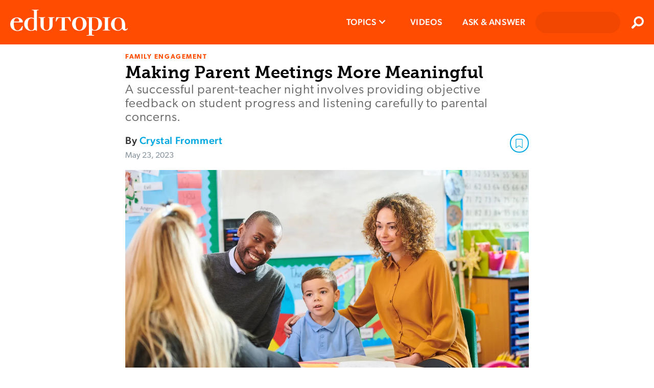

--- FILE ---
content_type: text/html; charset=utf-8
request_url: https://www.edutopia.org/article/how-improve-parent-teacher-conferences/
body_size: 23602
content:

      <!doctype html>
      <html lang="en">
        <head>
          <meta charset="utf-8">
          <meta http-equiv="x-ua-compatible" content="ie=edge">
          <link rel="preload" as="font" type="font/woff2" href="https://use.typekit.net/af/ef2129/00000000000000003b9b387c/27/l?primer=7cdcb44be4a7db8877ffa5c0007b8dd865b3bbc383831fe2ea177f62257a9191&fvd=n4&v=3" crossorigin>
          <link rel="preload" as="font" type="font/woff2" href="https://use.typekit.net/af/403911/00000000000000003b9b3880/27/l?primer=7cdcb44be4a7db8877ffa5c0007b8dd865b3bbc383831fe2ea177f62257a9191&fvd=n6&v=3" crossorigin>
          <link rel="preload" as="font" type="font/woff2" href="https://use.typekit.net/af/aa1d64/00000000000000003b9b387a/27/l?primer=7cdcb44be4a7db8877ffa5c0007b8dd865b3bbc383831fe2ea177f62257a9191&fvd=n3&v=3" crossorigin>
          <link rel="preload" as="font" type="font/woff2" href="https://use.typekit.net/af/e8450c/00000000000000003b9b387e/27/l?primer=7cdcb44be4a7db8877ffa5c0007b8dd865b3bbc383831fe2ea177f62257a9191&fvd=n5&v=3" crossorigin>
          <link rel="preconnect" href="https://media.edutopia.org">
          <link rel="preconnect" href="https://www.google-analytics.com">
          <link rel="preconnect" href="https://www.facebook.com">
          <link rel="preconnect" href="https://use.typekit.net">
          <link rel="preconnect" href="https://cdn.tiny.cloud">
          </script>
          <link rel="preload" as="script" href="/assets/react.f8255bf26bfa8c414fbd.js"></link>
          <link rel="preload" as="script" href="/assets/client.864cb425a9fcb0df3979.js">
          <title data-react-helmet="true">How to Improve Parent-Teacher Conferences | Edutopia</title>
          <link data-react-helmet="true" rel="canonical" href="https://www.edutopia.org/article/how-improve-parent-teacher-conferences/"/>
          <meta data-react-helmet="true" name="theme-color" content="#ff4c00"/><meta data-react-helmet="true" name="robots" content="index, follow"/><meta data-react-helmet="true" name="description" content="Parent-teacher conferences can be more successful if teachers address parental concerns and provide objective feedback on student progress."/><meta data-react-helmet="true" property="fb:app_id" content="206362376048616"/><meta data-react-helmet="true" property="og:site_name" content="Edutopia"/><meta data-react-helmet="true" property="og:url" content="https://www.edutopia.org/article/how-improve-parent-teacher-conferences/"/><meta data-react-helmet="true" property="og:type" content="Article"/><meta data-react-helmet="true" property="og:title" content="Making Parent Meetings More Meaningful"/><meta data-react-helmet="true" property="og:description" content="A successful parent-teacher night involves providing objective feedback on student progress and listening carefully to parental concerns."/><meta data-react-helmet="true" property="og:image" content="https://wpvip.edutopia.org/wp-content/uploads/2023/05/hero_blog_family-engagement_photo_iStock_1286392923_sturti.jpg?w=2880&amp;quality=85"/><meta data-react-helmet="true" property="og:image:secure_url" content="https://wpvip.edutopia.org/wp-content/uploads/2023/05/hero_blog_family-engagement_photo_iStock_1286392923_sturti.jpg?w=2880&amp;quality=85"/><meta data-react-helmet="true" name="twitter:card" content="summary_large_image"/><meta data-react-helmet="true" name="twitter:site" content="@edutopia"/><meta data-react-helmet="true" name="twitter:image" content="https://wpvip.edutopia.org/wp-content/uploads/2023/05/hero_blog_family-engagement_photo_iStock_1286392923_sturti.jpg?w=2880&amp;quality=85"/>
          <script data-react-helmet="true" id="parsely-cfg" src="//cdn.parsely.com/keys/edutopia.org/p.js" async="true" defer="true"></script><script data-react-helmet="true" type="application/ld+json">
          {
            "@type": "Article",
            "@context": "https://schema.org",
            "headline": "Making Parent Meetings More Meaningful",
            "mainEntityOfPage": {
              "@type": "WebPage",
              "@id": "https://www.edutopia.org/article/how-improve-parent-teacher-conferences"
            },
            "datePublished": "2023-05-23T18:00:00.000Z",
            "dateModified": "2023-05-23T18:00:00.000Z",
            "author": {
              "@type": "Person",
              "name": "Crystal Frommert"
            },
            "creator": ["Crystal Frommert"],
            "image": [
              "https://wpvip.edutopia.org/wp-content/uploads/2023/05/hero_blog_family-engagement_photo_iStock_1286392923_sturti.jpg?w=2880&quality=85"
            ],
            "publisher": {
              "@type": "Organization",
              "name": "George Lucas Educational Foundation",
              "logo": {
                "@type": "ImageObject",
                "url": "https://www.edutopia.org/assets/edutopia-amp-logo-228x60.png",
                "height": "60",
                "width": "228"
              }
            },
            "description": "Parent-teacher conferences can be more successful if teachers address parental concerns and provide objective feedback on student progress.",
            "articleSection" : "Family Engagement",
            "thumbnailUrl": "https://wpvip.edutopia.org/wp-content/uploads/2023/05/hero_blog_family-engagement_photo_iStock_1286392923_sturti.jpg?w=2880&quality=85" ,
            "keywords" : ["Family Engagement"]
            
          }
        </script>
          <link rel="apple-touch-icon" href="/assets/older-iPhone.png">
          <link rel="apple-touch-icon" sizes="180x180" ref="/assets/iPhone-6-Plus.png">
          <link rel="shortcut icon" href="/assets/favicon.ico">
          <meta name="apple-mobile-web-app-capable" content="yes">
          <meta name="viewport" content="width=device-width, initial-scale=1">
          <!-- Inline global styles -->
          <link rel="preload" as="style" href="https://use.typekit.net/njt0djr.css">
          <!-- Google Tag Manager -->
          <script>
            (function(w,d,s,l,i){w[l]=w[l]||[];w[l].push({'gtm.start':
            new Date().getTime(),event:'gtm.js'});var f=d.getElementsByTagName(s)[0],
            j=d.createElement(s),dl=l!='dataLayer'?'&l='+l:'';j.async=true;j.src=
            'https://www.googletagmanager.com/gtm.js?id='+i+dl;f.parentNode.insertBefore(j,f);
            })(window,document,'script','dataLayer','GTM-5GV9D5CH');
          </script>
          <!-- End Google Tag Manager -->
          <script>
            navigator.serviceWorker.getRegistrations().then(function(registrations) {
            for(let registration of registrations) {
              registration.unregister();
              console.log('Service worker unregistered.');
            } });
          </script>
          <link rel="stylesheet" type="text/css" href="https://use.typekit.net/njt0djr.css">
        </head>
        <body>
        <!-- Google Tag Manager (noscript) -->
        <noscript><iframe src="https://www.googletagmanager.com/ns.html?id=GTM-5GV9D5CH" height="0" width="0" style="display:none;visibility:hidden"></iframe></noscript>
        <!-- End Google Tag Manager (noscript) -->
          <div id="root"><style data-emotion-css="1krzr28 1x5tkjb wa7q4n 5easmg yfcwy3 13nuduz qs8psf h4utha 19sff9z 1kebsqf">@-webkit-keyframes animation-1krzr28{0%{opacity:0;}100%{opacity:1;}}@keyframes animation-1krzr28{0%{opacity:0;}100%{opacity:1;}}@-webkit-keyframes animation-1x5tkjb{0%,20%{opacity:1;}100%{opacity:0;}}@keyframes animation-1x5tkjb{0%,20%{opacity:1;}100%{opacity:0;}}.action-bar__inner{border-bottom:1px solid #d8d8d8;padding-bottom:4px;}.action-bar__item{font-family:'canada-type-gibson','Arial','Verdana','sans-serif';color:#c5c4c8;list-style:none;padding:0;display:inline-block;font-size:12px;margin:0 20px 0 0;line-height:24px;height:24px;text-transform:uppercase;font-weight:700;vertical-align:middle;}.action-bar__comments{background:url(/assets/chat-ltgrey.svg) no-repeat right center / 24px 24px;padding-right:30px;}.embedded-video__container{width:300px;margin:0 auto 1em;}.embedded-video__container--left{width:300px;margin:0 auto 1em;}@media screen and (min-width:769px){.embedded-video__container--left{clear:both;float:left;margin-right:20px;margin-bottom:20px;}}@media screen and (min-width:769px){.embedded-video__container--right{clear:both;float:right;margin-left:20px;margin-bottom:20px;}}.embedded-video__container--full{width:100%;}.embedded-video{display:block;position:relative;width:100%;height:0;padding-bottom:56.25%;}.embedded-video:nth-child(1n) iframe{position:absolute;width:100%;height:100%;left:0;top:0;}.video-provider-tiktok{padding-bottom:193%;}@media screen and (min-width:769px){.video-provider-tiktok{padding-bottom:95%;}}.embedded-meta{margin-top:3px;}.embedded-credit{color:#666666;display:block;font-family:'canada-type-gibson','Arial','Verdana','sans-serif';font-weight:400;font-size:9px;font-style:normal;line-height:11px;text-align:right;}.embedded-credit:first-child > a{color:#8a959e;font-weight:400;}.embedded-caption{color:#666666;font-family:museoSlab-500,'Arial Narrow','Arial','Helvetica','sans-serif';font-size:15px;line-height:21px;margin-top:6px;}.embedded-caption{color:#666666;font-family:museoSlab-500,'Arial Narrow','Arial','Helvetica','sans-serif';font-size:15px;line-height:21px;margin-top:6px;}.modal-overlay{position:fixed;top:0;right:0;bottom:0;left:0;background:#000000;z-index:9000;cursor:pointer;-webkit-transition:all 0.3s ease;transition:all 0.3s ease;}.modal-content{position:fixed;padding:0 20px 0 0;cursor:pointer;-webkit-transition:all 0.3s ease;transition:all 0.3s ease;outline:none;overflow:hidden;overflow-y:scroll;box-sizing:content-box;width:100%;}.modal-content:focus{outline:none;}.content{display:block;background-clip:padding-box;width:100%;min-width:150px;min-height:150px;}.content:nth-child(1n) > img{display:block;max-width:100vw;max-height:100vh;min-width:320px;margin:0 auto;width:auto;padding-bottom:94px;}.credit{margin:0;background:linear-gradient(to bottom,rgba(0,0,0,0.2) 0,#000 100%);padding:6px 10px 9px;width:100%;color:#ffffff;line-height:14px;text-align:right;font-family:'canada-type-gibson','Arial','Verdana','sans-serif';font-weight:400;font-size:10px;}.caption{margin:0;border-bottom:1px solid #000000;background-color:#000000;padding:3px 10px 10px;color:#ffffff;line-height:21px;font-family:museoSlab-500,'Arial Narrow','Arial','Helvetica','sans-serif';font-size:15px;font-style:normal;}.caption{margin:0;border-bottom:1px solid #000000;background-color:#000000;padding:3px 10px 10px;color:#ffffff;line-height:21px;font-family:museoSlab-500,'Arial Narrow','Arial','Helvetica','sans-serif';font-size:15px;font-style:normal;}.page-outer--offline .close-modal{display:none;}.close-modal{position:absolute;z-index:1;top:10px;right:10px;-webkit-appearance:none;-moz-appearance:none;appearance:none;border:none;background:url(/assets/contract-alt-white.svg) no-repeat center center / 21px 21px;width:41px;height:41px;text-indent:-99999px;cursor:pointer;}.meta{position:absolute;left:0;padding:0 10px 0 0;width:100%;-webkit-transform:translateY(-94px);-ms-transform:translateY(-94px);transform:translateY(-94px);color:#ffffff;}.modal-wrapper{display:table;position:relative;margin:0 auto;}.file{border:1px solid #c5c4c8;border-radius:4px;background-clip:padding-box;box-shadow:0 2px 2px 0 rgba(0,0,0,0.05);margin:0 auto 1em;width:300px;clear:both;}@media screen and (min-width:769px){.file--left{float:left;margin-right:20px;}}@media screen and (min-width:1024px){.file--left{margin-left:-78px;}}@media screen and (min-width:769px){.file--right{float:right;margin-left:20px;}}@media screen and (min-width:1024px){.file--right{margin-right:-78px;}}.file-link{display:block;padding:12px 12px 12px 78px;font-family:'canada-type-gibson','Arial','Verdana','sans-serif';font-weight:400;font-size:18px;line-height:27px;color:#333333;background:url(/assets/download-circle.svg) no-repeat left top/ 48px 48px;background-position:12px 12px;}.file-title{font-family:'canada-type-gibson','Arial','Verdana','sans-serif';font-weight:500;font-size:17px;line-height:18px;-webkit-letter-spacing:0.6px;-moz-letter-spacing:0.6px;-ms-letter-spacing:0.6px;letter-spacing:0.6px;color:#000000;margin:0 0 12px;}.file-summary{font-family:museoSlab-500,'Arial Narrow','Arial','Helvetica','sans-serif';font-size:15px;line-height:21px;color:#666666;font-style:normal;font-weight:normal;margin:12px 0 6px;}.file-summary{font-family:museoSlab-500,'Arial Narrow','Arial','Helvetica','sans-serif';font-size:15px;line-height:21px;color:#666666;font-style:normal;font-weight:normal;margin:12px 0 6px;}.file-meta{font-family:'canada-type-gibson','Arial','Verdana','sans-serif';font-weight:400;font-size:13px;line-height:15px;text-transform:uppercase;color:#c5c4c8;border-top:1px solid #d8d8d8;margin:6px 0 12px;padding-top:6px;}@font-face{font-family:'canada-type-gibson';}@font-face{font-family:'MuseoSlab-700';font-display:swap;src:url('/assets/fonts/29D59A_0_0.woff') format('woff');}@font-face{font-family:'MuseoSlab-500';font-display:swap;src:url('/assets/fonts/29D59A_1_0.woff') format('woff');}@font-face{font-family:'MuseoSlab-300';font-display:swap;src:url('/assets/fonts/2A8B2A_0_0.woff') format('woff');}@page :first{margin-top:2.313rem;margin-bottom:6.25rem;}@page{margin-bottom:6.25rem;margin-top:3.375rem;margin-left:4.5rem;margin-right:4.5rem;counter-increment:page;@bottom-right{content:counter(page);font-family:museoSlab-500,'Arial Narrow','Arial','Helvetica','sans-serif' !important;font-size:.75rem !important;font-weight:400 !important;color:#797979 !important;}{content:counter(page);font-family:museoSlab-500,'Arial Narrow','Arial','Helvetica','sans-serif' !important;font-size:.75rem !important;font-weight:400 !important;color:#797979 !important;}}@page{@top-left{content:'';}@top-center{content:'';}@top-right{content:'';}@bottom-center{content:url("/assets/edu-bug-default.svg");}}*{box-sizing:border-box;-moz-osx-font-smoothing:grayscale;-webkit-font-smoothing:antialiased;}body{font-size:15px;margin:0;overflow-anchor:none;}img{vertical-align:middle;}.headroom-wrapper{height:60px !important;}.page-outer{margin:0 auto 0;}.page-outer--alert-open{margin-top:127px;}.page-inner-full-height{min-height:calc(100vh - 87px);}.page-inner-full-height .profile-menu{display:none;}@media screen and (min-width:971px){.page-inner-full-height .profile-menu{display:-webkit-box;display:-webkit-flex;display:-ms-flexbox;display:flex;}}@media screen and (max-width:971px){.page-inner-full-height{min-height:calc(100vh - 67px);}}@media screen and (min-width:769px){.page-outer{display:block;}}.page-inner{margin:0 auto;padding:10px;width:100%;max-width:790px;min-height:calc(100vh - 439px);}@media screen and (min-width:769px){.page-inner{padding:21px 20px;min-height:calc(100vh - 418px);}}@media screen and (min-width:1024px){.page-inner{min-height:calc(100vh - 439px);box-sizing:content-box;}}.page-inner--content{margin:0 auto;background-color:#ffffff;padding:18px 20px 0;}.page-inner--no-min-height{min-height:auto;}@media screen and (min-width:769px){.page-inner--no-min-height{min-height:auto;}}@media screen and (min-width:1024px){.page-inner--no-min-height{min-height:auto;}}@media print{.beyond-article,.no-print{display:'none';}}.visual-essay-page.theme-offWhiteBlack .hero-full{background-color:#FFF7ED;margin-bottom:0;}.visual-essay-page.theme-offWhiteBlack .page-inner-wrapper{color:#333333;background-color:#FFF7ED;padding-top:20px;}.visual-essay-page.theme-offWhiteBlack .page-inner-wrapper .page-inner--content:first-of-type{background-color:#FFF7ED;padding-bottom:1px;}.visual-essay-page.theme-offWhiteBlack .comments-wrapper{border:1px solid transparent!important;}.visual-essay-page.theme-offWhiteBlack #comments-view{margin-top:6px;}.visual-essay-page.theme-offWhiteBlack .article-footer-wrapper{padding:0 20px;}button,input,optgroup,select,textarea{font-family:'canada-type-gibson','Arial','Verdana','sans-serif';}strong,b{font-weight:500;}.hidden{position:absolute;width:1px;height:1px;overflow:hidden;-webkit-clip:rect(1px,1px,1px,1px);clip:rect(1px,1px,1px,1px);}h1,h2,h3,h4,h5,h6{text-rendering:optimizeLegibility;}h1,.h1{color:#000000;font-family:museoSlab-700,'Arial Narrow','Arial','Helvetica','sans-serif';font-weight:normal;font-style:normal;margin:0;line-height:27px;font-size:24px;}h1,.h1{color:#000000;font-family:museoSlab-700,'Arial Narrow','Arial','Helvetica','sans-serif';font-weight:normal;font-style:normal;margin:0;line-height:27px;font-size:24px;}@media screen and (min-width:769px){h1,.h1{line-height:42px;font-size:33px;}}h2,.h2{font-family:'canada-type-gibson','Arial','Verdana','sans-serif';font-weight:300;font-style:normal;line-height:24px;color:undefined;font-size:18px;}@media screen and (min-width:769px){h2,.h2{line-height:28px;font-size:24px;}}h3,.h3{font-family:museoSlab-700,'Arial Narrow','Arial','Helvetica','sans-serif';font-weight:normal;font-style:normal;margin:1em 0 0;line-height:24px;color:#4a4a4a;font-size:21px;}@media screen and (min-width:581px){h3,.h3{line-height:30px;font-size:24px;}h3,.h3{line-height:30px;font-size:24px;}}h4,.h4{font-family:'canada-type-gibson','Arial','Verdana','sans-serif';font-weight:500;font-style:normal;line-height:24px;color:#4a4a4a;font-size:20px;}h5,.h5{font-family:'canada-type-gibson','Arial','Verdana','sans-serif';font-weight:500;font-style:normal;line-height:23px;color:#4a4a4a;font-size:21px;}h6,.h6{font-family:'canada-type-gibson','Arial','Verdana','sans-serif';font-weight:500;font-style:normal;text-transform:uppercase;line-height:21px;color:#000000;font-size:18px;}p{color:#333333;font-family:'canada-type-gibson','Arial','Verdana','sans-serif';font-weight:300;font-size:21px;font-style:normal;margin-top:0;margin-bottom:1.5em;line-height:27px;word-wrap:break-word;-webkit-letter-spacing:0.8px;-moz-letter-spacing:0.8px;-ms-letter-spacing:0.8px;letter-spacing:0.8px;}li{font-family:'canada-type-gibson','Arial','Verdana','sans-serif';font-weight:300;font-style:normal;margin-top:0;margin-bottom:15px;line-height:29px;color:#333333;font-size:21px;}blockquote{position:relative;margin:1.5em 30px 1.5em 20px;border-left:6px solid #d8d8d8;padding-left:10px;line-height:30px;color:#000000;font-family:Arial,Verdana,sans-serif;font-size:21px;font-weight:300;font-style:normal;clear:both;}@media screen and (min-width:769px){blockquote{margin:1.5em 40px;}}blockquote[data-quote-type='pull'] p{display:inline;}.page-inner a{-webkit-text-decoration:none;text-decoration:none;color:#00a7e1;font-weight:500;word-wrap:break-word;}.page-inner a:hover,.page-inner li a:hover,.page-inner blockquote a:hover{outline:none;background-color:#d1ecfa;cursor:pointer;}.page-inner ul,.page-inner ol{padding-left:0;list-style-position:inside;}.page-inner strong{font-weight:500;}blockquote a[href$='.pdf']:not(.pdf-anchor):after,li a[href$='.pdf']:not(.pdf-anchor):after,p a[href$='.pdf']:not(.pdf-anchor):after{display:inline-block;margin-left:6px;background:url("/assets/file-download-blue.svg") no-repeat center center/16px 16px;width:16px;height:16px;content:'';}.eyebrow{font-family:'canada-type-gibson','Arial','Verdana','sans-serif';font-weight:600;font-style:normal;text-transform:uppercase;line-height:1;-webkit-letter-spacing:1.55px;-moz-letter-spacing:1.55px;-ms-letter-spacing:1.55px;letter-spacing:1.55px;color:#ff4c00;font-size:13px;margin-bottom:3px;}.feature-component__topic{color:#a7e1f5;}.date-text{font-family:'canada-type-gibson','Arial','Verdana','sans-serif';font-weight:400;font-style:normal;text-transform:none;line-height:20px;-webkit-letter-spacing:normal;-moz-letter-spacing:normal;-ms-letter-spacing:normal;letter-spacing:normal;color:#8a959e;font-size:16px;}.grey-title-link,.page-inner .grey-title-link{-webkit-text-decoration:none;text-decoration:none;color:#4a4a4a;font-weight:normal;}.black-title-link,.page-inner .black-title-link{-webkit-text-decoration:none;text-decoration:none;color:#000000;font-weight:normal;}.section-heading{font-family:'canada-type-gibson','Arial','Verdana','sans-serif';font-weight:600;font-style:normal;text-transform:uppercase;line-height:30px;color:#333333;font-size:18px;-webkit-letter-spacing:2px;-moz-letter-spacing:2px;-ms-letter-spacing:2px;letter-spacing:2px;}.section-heading--small{font-family:'canada-type-gibson','Arial','Verdana','sans-serif';font-weight:600;font-style:normal;text-transform:uppercase;line-height:18px;color:#333333;font-size:17px;-webkit-letter-spacing:.8px;-moz-letter-spacing:.8px;-ms-letter-spacing:.8px;letter-spacing:.8px;}.clearfix:after{display:table;clear:both;content:'';}.hidden{position:absolute;width:1px;height:1px;overflow:hidden;-webkit-clip:rect(1px,1px,1px,1px);clip:rect(1px,1px,1px,1px);}.article{margin-bottom:33px;}.article-wrap{padding-top:0.1px;}.article-separator{margin:3px 0 0;border:0;border-bottom:1px solid #cacaca;}.video-link{display:block;position:relative;}.video-link:before{display:block;position:absolute;top:50%;left:50%;opacity:0.9;z-index:15;margin:-40px 0 0 -40px;background:url("/assets/video-circle-white.svg") no-repeat left center/80px 80px;width:80px;height:80px;content:'';}.video-link:hover:before{background:url("/assets/video-circle-ltblue.svg") no-repeat left center/80px 80px;}.page-outer--offline .video-link{overflow:hidden;}.page-outer--offline .video-link:before,.page-outer--offline .video-link:hover:before{display:none;}.go1858758034{width:20px!important;height:20px!important;}.react-toast-container{background:#F2F2F2!important;}@media print{div.page-outer > header,#footer{display:none !important;}}@media print{.article-page .no-print,.visual-essay-page .no-print,.article-page .embedded-video__container,.visual-essay-page .embedded-video__container,.article-page .embed-container,.visual-essay-page .embed-container,.article-page article > header .modal-overlay + div::after,.visual-essay-page article > header .modal-overlay + div::after,.article-page #comments-view,.visual-essay-page #comments-view,.article-page a::after,.visual-essay-page a::after,.article-page article footer,.visual-essay-page article footer,.article-page button,.visual-essay-page button,.article-page iframe,.visual-essay-page iframe,.article-page embed,.visual-essay-page embed,.article-page video,.visual-essay-page video,.article-page aside,.visual-essay-page aside{display:none !important;}.article-page .visual-essay-card .box,.visual-essay-page .visual-essay-card .box{-webkit-transform:translate(0px,0px) !important;-ms-transform:translate(0px,0px) !important;transform:translate(0px,0px) !important;opacity:1 !important;}.article-page body,.visual-essay-page body,.article-page .rich-text p,.visual-essay-page .rich-text p,.article-page li,.visual-essay-page li,.article-page a,.visual-essay-page a{font-family:'canada-type-gibson','Arial','Verdana','sans-serif';font-weight:400;font-size:.875rem;leading-trim:Cap height;line-height:1.0938rem;}.article-page a,.visual-essay-page a{color:#0094C7 !important;font-weight:500 !important;font-size:.875rem;}.article-page body,.visual-essay-page body,.article-page .rich-text p,.visual-essay-page .rich-text p,.article-page a,.visual-essay-page a{margin-bottom:.875rem;}.article-page li,.visual-essay-page li{margin-bottom:.625rem !important;}.article-page body,.visual-essay-page body,.article-page .rich-text p,.visual-essay-page .rich-text p,.article-page li,.visual-essay-page li,.article-page h1,.visual-essay-page h1,.article-page h2,.visual-essay-page h2,.article-page h3,.visual-essay-page h3{color:black;}.article-page .eyebrow,.visual-essay-page .eyebrow{font-size:.625rem;margin-bottom:.1875rem !important;line-height:1.25rem !important;color:#ff4c00 !important;}.article-page .article-header-footer-container,.visual-essay-page .article-header-footer-container{margin-bottom:.875rem;}.article-page h1,.visual-essay-page h1,.article-page .h1,.visual-essay-page .h1{font-size:1.125rem;margin-bottom:.1875rem !important;line-height:1.4063rem !important;}.article-page h1 + div,.visual-essay-page h1 + div{margin-bottom:.1875rem !important;line-height:150% !important;}.article-page article > header,.visual-essay-page article > header{margin-bottom:calc(.625rem - .1875rem) !important;}.article-page article > header p,.visual-essay-page article > header p{font-size:1rem !important;margin-bottom:.1875rem !important;line-height:1.25rem !important;}.article-page .byline,.visual-essay-page .byline,.article-page .date-text,.visual-essay-page .date-text{font-size:.75rem !important;margin-bottom:.1875rem !important;margin-top:0 !important;line-height:150% !important;}.article-page .article-wrap,.visual-essay-page .article-wrap{-webkit-print-color-adjust:exact;}.article-page .article-wrap h3,.visual-essay-page .article-wrap h3{font-size:1rem;}.article-page .article-wrap .hero--simple,.visual-essay-page .article-wrap .hero--simple,.article-page .article-wrap .action-bar,.visual-essay-page .article-wrap .action-bar,.article-page .article-wrap .article-footer__social-block,.visual-essay-page .article-wrap .article-footer__social-block,.article-page .article-wrap .hero-video,.visual-essay-page .article-wrap .hero-video{display:none;}}@-webkit-keyframes animation-h4utha{0%,100%{opacity:0;}30%{opacity:1;}}@keyframes animation-h4utha{0%,100%{opacity:0;}30%{opacity:1;}}@-webkit-keyframes animation-19sff9z{0%,100%{opacity:0;}40%{opacity:1;}}@keyframes animation-19sff9z{0%,100%{opacity:0;}40%{opacity:1;}}@-webkit-keyframes animation-1kebsqf{0%,100%{opacity:0;}50%{opacity:1;}}@keyframes animation-1kebsqf{0%,100%{opacity:0;}50%{opacity:1;}}</style><div class="page-outer  " data-testid="page"><style data-emotion-css="1n3coj6">.css-1n3coj6{box-sizing:border-box;left:0;margin:0 auto;position:relative;top:0;width:100%;z-index:700;}.all-topics .css-1n3coj6{position:relative;}</style><header class="css-1n3coj6" data-testid="header"><style data-emotion-css="1orrsg">.css-1orrsg{position:relative;background-color:#333333;font-family:'canada-type-gibson','Arial','Verdana','sans-serif';font-weight:300;font-size:16px;line-height:21px;color:#ffffff;padding:0 50px 0 20px;overflow:hidden;}.css-1orrsg.closed{max-height:0;}.css-1orrsg.open{max-height:100px;-webkit-transition:max-height 1.5s ease-out;transition:max-height 1.5s ease-out;}.css-1orrsg .message{position:relative;overflow:hidden;padding:12px 0;}.css-1orrsg a{font-weight:600;color:#ff4c00;text-transform:uppercase;}.css-1orrsg button{background:url(data:image/svg+xml,%3Csvg%20width%3D%2224px%22%20height%3D%2224px%22%20viewBox%3D%220%200%20384%20512%22%20alt%3D%22Close%20icon%22%20data-testid%3D%22close%22%20version%3D%221.1%22%20xmlns%3D%22http%3A%2F%2Fwww.w3.org%2F2000%2Fsvg%22%3E%3Ctitle%3Eclose%3C%2Ftitle%3E%3Cpath%20fill%3D%22%23000000%22%20d%3D%22M380.2%2058.3c5.7-6.7%204.9-16.8-1.9-22.5s-16.8-4.9-22.6%201.9L192%20231.2%2028.2%2037.7c-5.7-6.7-15.8-7.6-22.5-1.9s-7.6%2015.8-1.9%2022.5L171%20256%203.8%20453.7c-5.7%206.7-4.9%2016.8%201.9%2022.6s16.8%204.9%2022.5-1.9L192%20280.8%20355.8%20474.3c5.7%206.7%2015.8%207.6%2022.6%201.9s7.6-15.8%201.9-22.6L213%20256%20380.2%2058.3z%22%3E%3C%2Fpath%3E%3C%2Fsvg%3E) no-repeat center center / 13px 13px;border:none;position:absolute;right:0;top:50%;-webkit-transform:translateY(-50%);-ms-transform:translateY(-50%);transform:translateY(-50%);height:30px;width:30px;padding:0 30px;}.css-1orrsg button:hover{cursor:pointer;}@media screen and (min-width:581px){.css-1orrsg{text-align:center;}}</style><div class="css-1orrsg closed"><button><span class="hidden">Close</span></button></div><style data-emotion-css="1pwquy8">.css-1pwquy8{display:-webkit-box;display:-webkit-flex;display:-ms-flexbox;display:flex;position:relative;background-color:#ff4c00;}</style><div class="css-1pwquy8"><style data-emotion-css="1wavoiv">.css-1wavoiv{display:-webkit-box;display:-webkit-flex;display:-ms-flexbox;display:flex;-webkit-box-pack:center;-webkit-justify-content:center;-ms-flex-pack:center;justify-content:center;-webkit-flex:1;-ms-flex:1;flex:1;line-height:67px;height:67px;margin:0;}.css-1wavoiv:nth-child(1n) > a{display:table-cell;vertical-align:middle;}@media screen and (min-width:971px){.css-1wavoiv{-webkit-box-pack:start;-webkit-justify-content:flex-start;-ms-flex-pack:start;justify-content:flex-start;margin:0 0 0 20px;height:87px;line-height:87px;}}</style><div class="css-1wavoiv"><a alt="Edutopia" href="/"><style data-emotion-css="3f2hl">.css-3f2hl{height:36px;vertical-align:middle;width:162px;}@media screen and (min-width:481px){.css-3f2hl{height:51px;width:230px;}}</style><svg width="230px" height="51px" alt="Edutopia" data-testid="logo" viewBox="0 0 230 51" class="css-3f2hl" version="1.1"><title>Edutopia</title><defs></defs><g id="edutopia-logo" fill="#ffffff"><path d="M12.75,16.36 C9.75,16.36 7.91,18.63 7.23,23.36 C8.03,23.36 8.52,23.3 8.76,23.3 L16.18,23.3 C16.5432016,23.3552849 16.9114312,23.2382485 17.1760661,22.9834148 C17.4407011,22.7285812 17.5715447,22.3650286 17.53,22 C17.53,19.79 16,16.36 12.75,16.36 L12.75,16.36 Z M23.6,39.1 C23.48,40.02 22.6,40.1 21.03,40.57 C18.7855718,41.2887589 16.4546887,41.7024654 14.1,41.8 C7.72,41.8 0,37.57 0,28.19 C0,22.74 3.86,15.07 13.42,15.07 C19.12,15.07 24.7,19.07 24.7,24.02 C24.7,24.6333333 24.15,24.94 23.05,24.94 L8.52,24.94 C8.09,24.94 7,24.58 7,26.54 C7,37.33 10.43,40.54 14.36,40.54 C16.36,40.54 18.9,39.19 21.04,35.88 L23.19,32.57 C23.5,32.08 23.62,31.9 23.86,31.96 L24.6,32.08 C24.7724664,32.2581812 24.8199031,32.5230361 24.72,32.75 L23.6,39.1 Z" id="e"></path><path d="M46.59,18.63 C45.061328,17.5200206 43.2084053,16.9469155 41.32,17 C37.7,17 34.32,19.88 34.32,29.44 C34.32,34.77 36.32,40.23 41.25,40.23 C43.15,40.23 46.58,40.05 46.58,33.61 L46.58,18.61 L46.59,18.63 Z M55.59,0.8 L53.59,1.17 C52.67,1.35 52.18,1.72 52.18,3.07 L52.18,40.88 C52.2134783,41.0059907 52.1953712,41.1401284 52.1296851,41.252733 C52.0639991,41.3653376 51.9561496,41.4471256 51.83,41.48 L51.64,41.48 C51.1525559,41.3195924 50.7103458,41.0453535 50.35,40.68 C49.74,40.19 49.49,39.68 48.69,39.68 C46.97,39.68 46.42,41.4 40.35,41.4 C33.2127978,41.4387757 27.3940543,35.6871715 27.35,28.55 L27.35,27.92 C27.35,22.47 31.15,15.48 40.41,15.48 C42.5463545,15.3513926 44.6745353,15.8409089 46.54,16.89 L46.54,4.29 C46.54,2.02 45.62,0.92 43.72,0.92 L42.62,0.92 C42.44,0.92 42.37,0.8 42.37,0.49 C42.37,0.18 42.48,0 42.61,0 L55.17,0 C55.6,0 55.78,0.12 55.78,0.37 C55.8030533,0.553286201 55.7006882,0.729354233 55.53,0.8 L55.59,0.8 Z" id="d"></path><path d="M71.72,41.12 L70.37,41.12 C64,41.12 59.28,36.28 59.28,31.12 L59.28,18 C59.2973806,17.3681671 59.0292474,16.7621127 58.55,16.35 C58.0828428,15.9625792 57.4968593,15.7472479 56.89,15.74 L56.4,15.74 C55.6666667,15.74 55.3,15.5566667 55.3,15.19 C55.3,14.8233333 55.79,14.64 56.77,14.64 L61.77,14.76 L67.9,14.58 C68.27,14.58 68.45,14.7 68.45,14.95 C68.485516,15.2177564 68.2976593,15.4637593 68.03,15.5 L68.03,15.5 L66.5,15.75 C65.76,15.87 65.4,16.61 65.4,18.02 L65.4,31.5 C65.4,36.71 66.89,40 71.01,40 C75.13,40 76.71,36.69 76.71,31.54 L76.71,18 C76.71,16.59 76.34,15.85 75.61,15.73 L74.08,15.48 C73.8487175,15.4367857 73.6807992,15.2352837 73.68,15 C73.68,14.76 73.86,14.63 74.23,14.63 L80.36,14.81 L85.36,14.69 C86.28,14.69 86.77,14.87 86.77,15.24 C86.77,15.61 86.4,15.79 85.77,15.79 L85.27,15.79 C84.6595244,15.7766232 84.0665584,15.9945203 83.61,16.4 C83.1443079,16.8008519 82.8775381,17.3855528 82.88,18 L82.88,31.07 C82.88,36.28 78.1,41.07 71.73,41.07" id="u"></path><path d="M118.14,23 C117.863505,22.9643346 117.617594,22.806511 117.47,22.57 L116.92,21.47 L114.28,17.79 C113.18,16.26 112.69,15.79 111.58,15.89 L107.58,16.07 C107.390253,16.0571903 107.205966,16.1366298 107.084999,16.2833772 C106.964031,16.4301246 106.921218,16.6261843 106.97,16.81 L106.97,35.61 C106.97,39.35 107.34,39.61 110.22,39.61 C111.14,39.61 111.38,39.73 111.38,39.98 L111.32,40.53 C111.044651,40.6998557 110.709705,40.7435444 110.4,40.65 L97.61,40.65 C97.12,40.65 96.61,40.77 96.61,40.53 L96.61,40.08 C96.61,39.84 96.86,39.77 97.71,39.71 C100.47,39.34 100.84,38.79 100.84,36.77 L100.84,17.65 C100.84,16.5433333 100.473333,15.99 99.74,15.99 L97.42,15.99 C95.09,15.99 94.36,16.3 93.93,16.91 L89.93,22.91 C89.8156358,23.0756853 89.6387021,23.1876229 89.44,23.22 C89.1050641,23.1832238 88.8608137,22.8856825 88.89,22.55 C88.89,22.06 89.13,21.55 89.44,18.55 C89.81,15.24 90.18,14.63 91.28,14.63 C93.92,14.63 94.77,14.88 96.18,14.88 L102.88,15 C106.88,15.06 111.46,14.51 116.49,14.51 C117.22,14.51 117.41,14.82 117.59,15.86 L118,18.26 C118.101727,19.2535217 118.285691,20.2368932 118.55,21.2 C118.695084,21.5122803 118.757085,21.8567294 118.73,22.2 C118.73,22.81 118.55,23.06 118.18,23.06" id="t"></path><path d="M135.29,15.51 C131.12,15.51 128.29,19.86 128.29,27.65 C128.29,35.65 131.11,39.97 135.29,39.97 C139.47,39.97 142.29,35.62 142.29,27.65 C142.29,19.87 139.47,15.51 135.29,15.51 M135.23,41.25 C125.91,41.25 121.01,34.51 121.01,27.58 C121.01,20.65 125.91,14.22 135.23,14.22 C144.55,14.22 149.45,20.66 149.45,27.58 C149.45,34.5 144.55,41.25 135.23,41.25" id="o"></path><path d="M163.24,15.81 L160.6,15.81 C160.23,15.81 160.11,16.3 160.11,16.81 L160.11,34.81 C160.11,38.18 161.58,39.9 165.5,39.9 C169.67,39.9 172.5,35.55 172.5,27.58 C172.5,19.8 170.11,15.75 163.24,15.75 M165.45,41.06 C163.77049,40.9461025 162.100246,40.7222898 160.45,40.39 C160.21,40.39 160.08,40.64 160.08,41.13 L160.08,48.3 C160.08,48.98 160.14,49.65 162.59,49.65 L163.39,49.65 C164.06,49.65 164.39,49.83 164.39,50.14 C164.39,50.69 163.78,51 162.61,50.94 L155.68,50.76 L150,51 C149.794253,51.0445963 149.579324,50.9955857 149.413249,50.8662021 C149.247175,50.7368186 149.147083,50.5404059 149.14,50.33 C149.14,50.15 149.75,50.02 151.04,49.84 L153.04,49.6 C153.71,49.54 154.04,49.42 154.04,46.54 L154.04,17.22 C154.04,16.3 153.12,15.81 151.28,15.81 L150.54,15.81 C149.86,15.81 149.54,15.63 149.54,15.32 C149.54,15.01 150.03,14.71 151.07,14.71 L163.51,14.71 C174.6,14.71 179.69,20.9 179.69,27.46 C179.69,34.26 174.97,41.13 165.47,41.13" id="p"></path><path d="M195.23,15.63 L194.23,15.63 C192.94,15.63 191.41,15.63 191.41,19 L191.41,36.41 C191.41,39.29 192.58,39.78 194.23,39.78 L195.23,39.78 C195.41,39.78 195.48,39.9 195.48,40.21 C195.48,40.52 195.48,40.7 195.3,40.7 L181.3,40.7 C181.12,40.7 181.12,40.52 181.12,40.21 C181.12,39.9 181.18,39.78 181.36,39.78 L182.36,39.78 C184.01,39.78 185.18,39.29 185.18,36.41 L185.18,19 C185.18,15.63 183.65,15.63 182.36,15.63 L181.36,15.63 C181.18,15.63 181.05,15.51 181.05,15.2 C181.05,14.89 181.11,14.65 181.3,14.65 L195.3,14.65 C195.48,14.65 195.54,14.83 195.54,15.2 C195.54,15.57 195.42,15.63 195.23,15.63" id="i"></path><path d="M218.52,27.33 C218.52,20.65 216.52,16.33 211.04,16.33 C207.36,16.33 204.12,19.82 204.12,28.16 C204.12,36.5 207.37,40 211,40 C214.86,40 218.48,36.69 218.48,33.93 L218.48,27.33 L218.48,27.33 L218.52,27.33 Z M224.59,41 C222.023414,41.0292429 219.781693,39.26997 219.2,36.77 C217.419517,39.482771 214.441967,41.1725306 211.2,41.31 C203.36,41.31 197.2,36.31 197.2,28.25 C197.2,22.86 201.2,15.13 211.42,15.13 C217.49,15.13 225.03,18.93 225.03,29.78 L225.03,35.42 C225.03,37.14 225.21,38.3 226.56,38.3 C228.56,38.3 229.01,35.73 229.5,35.73 C229.648873,35.7450869 229.785516,35.8191269 229.87945,35.935605 C229.973384,36.0520832 230.016795,36.2013101 230,36.35 L230,36.4 C229.608913,39.0709145 227.29912,41.0385155 224.6,41 L224.59,41 Z" id="a"></path></g></svg><div class="hidden" style="height:0;width:0;overflow:hidden">Edutopia</div></a></div><style data-emotion-css="1y5t1n">.css-1y5t1n{width:76px;height:67px;padding:0 20px;background:#ff4c00 url(data:image/svg+xml,%3Csvg%20width%3D%2232px%22%20height%3D%2232px%22%20viewBox%3D%220%200%2032%2032%22%20alt%3D%22Menu%20icon%22%20data-testid%3D%22menu%22%20version%3D%221.1%22%20xmlns%3D%22http%3A%2F%2Fwww.w3.org%2F2000%2Fsvg%22%3E%3Ctitle%3EMenu%3C%2Ftitle%3E%3Cdefs%3E%3C%2Fdefs%3E%3Cg%20id%3D%22menu%22%20transform%3D%22translate%282.0%2C%206.0%29%22%20fill%3D%22%23ffffff%22%3E%3Cg%20id%3D%22Group%22%3E%3Cpath%20d%3D%22M26%2C16%20L2%2C16%20C0.902%2C16%200%2C16.9%200%2C18%20C0%2C19.1%200.902%2C20%202%2C20%20L26%2C20%20C27.102%2C20%2028%2C19.1%2028%2C18%20C28%2C16.9%2027.102%2C16%2026%2C16%22%20id%3D%22line1%22%3E%3C%2Fpath%3E%3Cpath%20d%3D%22M26%2C8%20L2%2C8%20C0.902%2C8%200%2C8.9%200%2C10%20C0%2C11.1%200.902%2C12%202%2C12%20L26%2C12%20C27.102%2C12%2028%2C11.1%2028%2C10%20C28%2C8.9%2027.102%2C8%2026%2C8%22%20id%3D%22line2%22%3E%3C%2Fpath%3E%3Cpath%20d%3D%22M2%2C4%20L26%2C4%20C27.102%2C4%2028%2C3.1%2028%2C2%20C28%2C0.9%2027.102%2C0%2026%2C0%20L2%2C0%20C0.902%2C0%200%2C0.9%200%2C2%20C0%2C3.1%200.902%2C4%202%2C4%22%20id%3D%22line3%22%3E%3C%2Fpath%3E%3C%2Fg%3E%3C%2Fg%3E%3C%2Fsvg%3E) no-repeat center center / 36px 36px;border:none;}.css-1y5t1n:hover{background-color:#bf3900;cursor:pointer;}@media screen and (min-width:971px){.css-1y5t1n{display:none;height:87px;}}.css-1y5t1n--open{background:#ff4c00 url(data:image/svg+xml,%3Csvg%20width%3D%2224px%22%20height%3D%2224px%22%20viewBox%3D%220%200%20384%20512%22%20alt%3D%22Close%20icon%22%20data-testid%3D%22close%22%20version%3D%221.1%22%20xmlns%3D%22http%3A%2F%2Fwww.w3.org%2F2000%2Fsvg%22%3E%3Ctitle%3Eclose%3C%2Ftitle%3E%3Cpath%20fill%3D%22%23000000%22%20d%3D%22M380.2%2058.3c5.7-6.7%204.9-16.8-1.9-22.5s-16.8-4.9-22.6%201.9L192%20231.2%2028.2%2037.7c-5.7-6.7-15.8-7.6-22.5-1.9s-7.6%2015.8-1.9%2022.5L171%20256%203.8%20453.7c-5.7%206.7-4.9%2016.8%201.9%2022.6s16.8%204.9%2022.5-1.9L192%20280.8%20355.8%20474.3c5.7%206.7%2015.8%207.6%2022.6%201.9s7.6-15.8%201.9-22.6L213%20256%20380.2%2058.3z%22%3E%3C%2Fpath%3E%3C%2Fsvg%3E) no-repeat center center / 20px 20px;}</style><button aria-expanded="false" class="css-1y5t1n " id="menu-trigger"><span class="hidden">Menu</span></button><style data-emotion-css="eu1sip">.css-eu1sip{display:none;width:100%;}@media screen and (min-width:971px){.css-eu1sip{display:block;width:auto;}}.css-eu1sip--open{position:absolute;display:block;top:67px;right:0;z-index:1;}.css-eu1sip--open ul{box-shadow:0 2px 3px 0 #c5c4c8;}@media screen and (min-width:971px){.css-eu1sip--open ul{box-shadow:none;}}@media screen and (min-width:971px){.css-eu1sip--open{display:block;position:initial;width:auto;top:87px;}}</style><div aria-labelledby="menu-trigger" class="css-eu1sip "><style data-emotion-css="1dhnxoy">.css-1dhnxoy{background-color:#ffffff;color:#ff4c00;width:100%;}@media screen and (min-width:971px){.css-1dhnxoy{background-color:#ff4c00;color:#ffffff;width:auto;}}</style><nav class="css-1dhnxoy" data-testid="header-nav"><style data-emotion-css="5mz8rd">.css-5mz8rd{display:-webkit-box;display:-webkit-flex;display:-ms-flexbox;display:flex;-webkit-box-pack:end;-webkit-justify-content:flex-end;-ms-flex-pack:end;justify-content:flex-end;-webkit-flex-direction:column;-ms-flex-direction:column;flex-direction:column;margin:0;padding:0;}@media screen and (min-width:971px){.css-5mz8rd{-webkit-flex-direction:row;-ms-flex-direction:row;flex-direction:row;border:none;}}</style><ul class="css-5mz8rd"><style data-emotion-css="xjkdwq">.css-xjkdwq{list-style-type:none;list-style-image:none;margin:0;padding:0;font-family:'canada-type-gibson','Arial','Verdana','sans-serif';font-weight:500;font-size:17px;line-height:21px;text-transform:uppercase;-webkit-letter-spacing:.6px;-moz-letter-spacing:.6px;-ms-letter-spacing:.6px;letter-spacing:.6px;text-align:right;}@media screen and (min-width:971px){.css-xjkdwq{float:left;}}</style><li class="css-xjkdwq"><style data-emotion-css="2o18jj">.css-2o18jj{color:#ff4c00;cursor:pointer;background-color:#ffffff;border-bottom:1px solid #d8d8d8;display:block;width:100%;font-weight:500;line-height:72px;font-size:17px;padding:0 10px 0 15px;border:0;border-bottom:1px solid #d8d8d8;text-align:center;-webkit-text-decoration:none;text-decoration:none;text-transform:uppercase;-webkit-letter-spacing:.6px;-moz-letter-spacing:.6px;-ms-letter-spacing:.6px;letter-spacing:.6px;}.css-2o18jj:after{display:inline-block;background: url(data:image/svg+xml,%3Csvg%20width%3D%2232px%22%20height%3D%2220px%22%20viewBox%3D%220%200%2032%2020%22%20alt%3D%22Navigate%20down%22%20data-testid%3D%22navigate-down%22%20version%3D%221.1%22%20xmlns%3D%22http%3A%2F%2Fwww.w3.org%2F2000%2Fsvg%22%3E%3Ctitle%3Enavigate-down%3C%2Ftitle%3E%3Cdefs%3E%3C%2Fdefs%3E%3Cg%20id%3D%22navigate-down%22%20fill%3D%22%23ff4c00%22%3E%3Cpath%20d%3D%22M16%2C12.114%20L5.121%2C0.905%20C3.949%2C-0.302%202.051%2C-0.302%200.879%2C0.905%20C-0.293%2C2.113%20-0.293%2C4.069%200.879%2C5.276%20L14.586%2C19.399%20C15.364%2C20.2%2016.636%2C20.2%2017.414%2C19.399%20L31.121%2C5.276%20C31.707%2C4.672%2032%2C3.881%2032%2C3.091%20C32%2C2.3%2031.707%2C1.509%2031.121%2C0.905%20C29.949%2C-0.302%2028.051%2C-0.302%2026.879%2C0.905%20L16%2C12.114%20L16%2C12.114%20Z%22%20id%3D%22Shape%22%3E%3C%2Fpath%3E%3C%2Fg%3E%3C%2Fsvg%3E) no-repeat center center / 12px 12px;padding-left:12px;width:12px;height:12px;content:'';}.css-2o18jj:hover{background:#ff4c00;color:#ffffff;}.css-2o18jj:hover:after{background: url(data:image/svg+xml,%3Csvg%20width%3D%2232px%22%20height%3D%2220px%22%20viewBox%3D%220%200%2032%2020%22%20alt%3D%22Navigate%20down%22%20data-testid%3D%22navigate-down%22%20version%3D%221.1%22%20xmlns%3D%22http%3A%2F%2Fwww.w3.org%2F2000%2Fsvg%22%3E%3Ctitle%3Enavigate-down%3C%2Ftitle%3E%3Cdefs%3E%3C%2Fdefs%3E%3Cg%20id%3D%22navigate-down%22%20fill%3D%22%23ffffff%22%3E%3Cpath%20d%3D%22M16%2C12.114%20L5.121%2C0.905%20C3.949%2C-0.302%202.051%2C-0.302%200.879%2C0.905%20C-0.293%2C2.113%20-0.293%2C4.069%200.879%2C5.276%20L14.586%2C19.399%20C15.364%2C20.2%2016.636%2C20.2%2017.414%2C19.399%20L31.121%2C5.276%20C31.707%2C4.672%2032%2C3.881%2032%2C3.091%20C32%2C2.3%2031.707%2C1.509%2031.121%2C0.905%20C29.949%2C-0.302%2028.051%2C-0.302%2026.879%2C0.905%20L16%2C12.114%20L16%2C12.114%20Z%22%20id%3D%22Shape%22%3E%3C%2Fpath%3E%3C%2Fg%3E%3C%2Fsvg%3E) no-repeat center center / 12px 12px;}.css-2o18jj--open{border-bottom:none;}.css-2o18jj--open:after{background: url(data:image/svg+xml,%3Csvg%20width%3D%2232px%22%20height%3D%2220px%22%20viewBox%3D%220%200%2032%2020%22%20alt%3D%22Navigate%20up%22%20data-testid%3D%22navigate-up%22%20version%3D%221.1%22%20xmlns%3D%22http%3A%2F%2Fwww.w3.org%2F2000%2Fsvg%22%3E%3Ctitle%3Enavigate-up%3C%2Ftitle%3E%3Cdefs%3E%3C%2Fdefs%3E%3Cg%20id%3D%22navigate-up%22%20fill%3D%22%23ff4c00%22%3E%3Cpath%20d%3D%22M16%2C7.886%20L26.879%2C19.095%20C28.051%2C20.302%2029.949%2C20.302%2031.121%2C19.095%20C32.293%2C17.887%2032.293%2C15.931%2031.121%2C14.724%20L17.414%2C0.601%20C16.636%2C-0.2%2015.364%2C-0.2%2014.586%2C0.601%20L0.879%2C14.724%20C0.293%2C15.328%200%2C16.119%200%2C16.909%20C0%2C17.7%200.293%2C18.491%200.879%2C19.095%20C2.051%2C20.302%203.949%2C20.302%205.121%2C19.095%20L16%2C7.886%20L16%2C7.886%20Z%22%20id%3D%22Shape%22%3E%3C%2Fpath%3E%3C%2Fg%3E%3C%2Fsvg%3E) no-repeat center center / 12px 12px;}.css-2o18jj--open:hover:after{background: url(data:image/svg+xml,%3Csvg%20width%3D%2232px%22%20height%3D%2220px%22%20viewBox%3D%220%200%2032%2020%22%20alt%3D%22Navigate%20up%22%20data-testid%3D%22navigate-up%22%20version%3D%221.1%22%20xmlns%3D%22http%3A%2F%2Fwww.w3.org%2F2000%2Fsvg%22%3E%3Ctitle%3Enavigate-up%3C%2Ftitle%3E%3Cdefs%3E%3C%2Fdefs%3E%3Cg%20id%3D%22navigate-up%22%20fill%3D%22%23ffffff%22%3E%3Cpath%20d%3D%22M16%2C7.886%20L26.879%2C19.095%20C28.051%2C20.302%2029.949%2C20.302%2031.121%2C19.095%20C32.293%2C17.887%2032.293%2C15.931%2031.121%2C14.724%20L17.414%2C0.601%20C16.636%2C-0.2%2015.364%2C-0.2%2014.586%2C0.601%20L0.879%2C14.724%20C0.293%2C15.328%200%2C16.119%200%2C16.909%20C0%2C17.7%200.293%2C18.491%200.879%2C19.095%20C2.051%2C20.302%203.949%2C20.302%205.121%2C19.095%20L16%2C7.886%20L16%2C7.886%20Z%22%20id%3D%22Shape%22%3E%3C%2Fpath%3E%3C%2Fg%3E%3C%2Fsvg%3E) no-repeat center center / 12px 12px;}@media screen and (min-width:971px){.css-2o18jj{background-color:#ff4c00;border-bottom:none;color:#ffffff;line-height:87px;}.css-2o18jj:after{background: url(data:image/svg+xml,%3Csvg%20width%3D%2232px%22%20height%3D%2220px%22%20viewBox%3D%220%200%2032%2020%22%20alt%3D%22Navigate%20down%22%20data-testid%3D%22navigate-down%22%20version%3D%221.1%22%20xmlns%3D%22http%3A%2F%2Fwww.w3.org%2F2000%2Fsvg%22%3E%3Ctitle%3Enavigate-down%3C%2Ftitle%3E%3Cdefs%3E%3C%2Fdefs%3E%3Cg%20id%3D%22navigate-down%22%20fill%3D%22%23ffffff%22%3E%3Cpath%20d%3D%22M16%2C12.114%20L5.121%2C0.905%20C3.949%2C-0.302%202.051%2C-0.302%200.879%2C0.905%20C-0.293%2C2.113%20-0.293%2C4.069%200.879%2C5.276%20L14.586%2C19.399%20C15.364%2C20.2%2016.636%2C20.2%2017.414%2C19.399%20L31.121%2C5.276%20C31.707%2C4.672%2032%2C3.881%2032%2C3.091%20C32%2C2.3%2031.707%2C1.509%2031.121%2C0.905%20C29.949%2C-0.302%2028.051%2C-0.302%2026.879%2C0.905%20L16%2C12.114%20L16%2C12.114%20Z%22%20id%3D%22Shape%22%3E%3C%2Fpath%3E%3C%2Fg%3E%3C%2Fsvg%3E) no-repeat center center / 12px 12px;}.css-2o18jj:hover{background-color:#bf3900;}.css-2o18jj--open:after{background: url(data:image/svg+xml,%3Csvg%20width%3D%2232px%22%20height%3D%2220px%22%20viewBox%3D%220%200%2032%2020%22%20alt%3D%22Navigate%20up%22%20data-testid%3D%22navigate-up%22%20version%3D%221.1%22%20xmlns%3D%22http%3A%2F%2Fwww.w3.org%2F2000%2Fsvg%22%3E%3Ctitle%3Enavigate-up%3C%2Ftitle%3E%3Cdefs%3E%3C%2Fdefs%3E%3Cg%20id%3D%22navigate-up%22%20fill%3D%22%23ffffff%22%3E%3Cpath%20d%3D%22M16%2C7.886%20L26.879%2C19.095%20C28.051%2C20.302%2029.949%2C20.302%2031.121%2C19.095%20C32.293%2C17.887%2032.293%2C15.931%2031.121%2C14.724%20L17.414%2C0.601%20C16.636%2C-0.2%2015.364%2C-0.2%2014.586%2C0.601%20L0.879%2C14.724%20C0.293%2C15.328%200%2C16.119%200%2C16.909%20C0%2C17.7%200.293%2C18.491%200.879%2C19.095%20C2.051%2C20.302%203.949%2C20.302%205.121%2C19.095%20L16%2C7.886%20L16%2C7.886%20Z%22%20id%3D%22Shape%22%3E%3C%2Fpath%3E%3C%2Fg%3E%3C%2Fsvg%3E) no-repeat center center / 12px 12px;}}@media screen and (min-width:971px){.css-2o18jj{padding:0 20px;}}</style><button aria-expanded="false" class="css-2o18jj " id="topics-menu-trigger">Topics</button><style data-emotion-css="okuj8a">.css-okuj8a{display:none;-webkit-flex-direction:row;-ms-flex-direction:row;flex-direction:row;-webkit-flex-wrap:no-wrap;-ms-flex-wrap:no-wrap;flex-wrap:no-wrap;width:100%;}.css-okuj8a--open{display:block;}.css-okuj8a--open ul{box-shadow:0 2px 3px 0 #c5c4c8;}.css-okuj8a.profile-menu-wrapper{height:60px;display:block;}@media screen and (min-width:971px){.css-okuj8a.profile-menu-wrapper{display:none;}}.css-okuj8a.profile-menu-wrapper .profile-menu{-webkit-flex-direction:column;-ms-flex-direction:column;flex-direction:column;}.css-okuj8a.profile-menu-wrapper .profile-menu a{font-size:17px;-webkit-letter-spacing:.6px;-moz-letter-spacing:.6px;-ms-letter-spacing:.6px;letter-spacing:.6px;}@media screen and (min-width:971px){.css-okuj8a{position:absolute;top:87px;left:0;z-index:1;}.css-okuj8a--open{display:-webkit-box;display:-webkit-flex;display:-ms-flexbox;display:flex;}}@media screen and (min-width:1320px){.css-okuj8a{height:90px;}}</style><nav aria-labelledby="topics-menu-trigger" class="css-okuj8a "><style data-emotion-css="i3adjb">.css-i3adjb{background-color:#f7f7f7;margin:0;padding:0;width:100%;}.css-i3adjb.topics-menu{box-shadow:none;}@media screen and (min-width:971px){.css-i3adjb.topics-menu{box-shadow:0 2px 3px 0 #c5c4c8;}}.css-i3adjb li{display:block;list-style:none;margin:0;text-align:center;width:100%;}.css-i3adjb li:last-child a{text-transform:uppercase;}.css-i3adjb li:last-child a:after{display:inline-block;background: url(data:image/svg+xml,%3Csvg%20width%3D%2220px%22%20height%3D%2232px%22%20viewBox%3D%220%200%2020%2032%22%20alt%3D%22Navigate%20right%22%20data-testid%3D%22navigate-right%22%20version%3D%221.1%22%20xmlns%3D%22http%3A%2F%2Fwww.w3.org%2F2000%2Fsvg%22%3E%3Ctitle%3ENavigate%20right%3C%2Ftitle%3E%3Cdefs%3E%3C%2Fdefs%3E%3Cg%20id%3D%22navigate-right%22%20fill%3D%22%23333333%22%3E%3Cpath%20d%3D%22M12.114%2C16%20L0.905%2C26.879%20C-0.302%2C28.051%20-0.302%2C29.949%200.905%2C31.121%20C2.113%2C32.293%204.069%2C32.293%205.276%2C31.121%20L19.399%2C17.414%20C20.2%2C16.636%2020.2%2C15.364%2019.399%2C14.586%20L5.276%2C0.879%20C4.672%2C0.293%203.881%2C0%203.091%2C0%20C2.3%2C0%201.509%2C0.293%200.905%2C0.879%20C-0.302%2C2.051%20-0.302%2C3.949%200.905%2C5.121%20L12.114%2C16%20L12.114%2C16%20Z%22%20id%3D%22Shape%22%3E%3C%2Fpath%3E%3C%2Fg%3E%3C%2Fsvg%3E) no-repeat center center / 12px 12px;padding-left:12px;width:12px;height:12px;content:'';}.css-i3adjb li:last-child a:hover:after{background-image: url(data:image/svg+xml,%3Csvg%20width%3D%2220px%22%20height%3D%2232px%22%20viewBox%3D%220%200%2020%2032%22%20alt%3D%22Navigate%20right%22%20data-testid%3D%22navigate-right%22%20version%3D%221.1%22%20xmlns%3D%22http%3A%2F%2Fwww.w3.org%2F2000%2Fsvg%22%3E%3Ctitle%3ENavigate%20right%3C%2Ftitle%3E%3Cdefs%3E%3C%2Fdefs%3E%3Cg%20id%3D%22navigate-right%22%20fill%3D%22%23ffffff%22%3E%3Cpath%20d%3D%22M12.114%2C16%20L0.905%2C26.879%20C-0.302%2C28.051%20-0.302%2C29.949%200.905%2C31.121%20C2.113%2C32.293%204.069%2C32.293%205.276%2C31.121%20L19.399%2C17.414%20C20.2%2C16.636%2020.2%2C15.364%2019.399%2C14.586%20L5.276%2C0.879%20C4.672%2C0.293%203.881%2C0%203.091%2C0%20C2.3%2C0%201.509%2C0.293%200.905%2C0.879%20C-0.302%2C2.051%20-0.302%2C3.949%200.905%2C5.121%20L12.114%2C16%20L12.114%2C16%20Z%22%20id%3D%22Shape%22%3E%3C%2Fpath%3E%3C%2Fg%3E%3C%2Fsvg%3E);}@media screen and (min-width:1320px){.css-i3adjb{background-color:#f7f7f7;display:block;background-color:rgba(255,255,255,.95);display:-webkit-box;display:-webkit-flex;display:-ms-flexbox;display:flex;}}@media screen and (min-width:1320px){.css-i3adjb li{-webkit-box-flex:1;-webkit-flex-grow:1;-ms-flex-positive:1;flex-grow:1;-webkit-flex-basis:0;-ms-flex-preferred-size:0;flex-basis:0;}.css-i3adjb li.xsmall{-webkit-box-flex:.63;-webkit-flex-grow:.63;-ms-flex-positive:.63;flex-grow:.63;}.css-i3adjb li.small{-webkit-box-flex:.84;-webkit-flex-grow:.84;-ms-flex-positive:.84;flex-grow:.84;}.css-i3adjb li.large{-webkit-box-flex:1.15;-webkit-flex-grow:1.15;-ms-flex-positive:1.15;flex-grow:1.15;}.css-i3adjb li.xlarge{-webkit-box-flex:1.5;-webkit-flex-grow:1.5;-ms-flex-positive:1.5;flex-grow:1.5;}}.css-i3adjb a{color:#333333;cursor:pointer;display:block;font-family:'canada-type-gibson','Arial','Verdana','sans-serif';font-size:17px;line-height:67px;font-weight:500;-webkit-text-decoration:none;text-decoration:none;text-transform:none;-webkit-letter-spacing:.6px;-moz-letter-spacing:.6px;-ms-letter-spacing:.6px;letter-spacing:.6px;}@media screen and (min-width:971px){.css-i3adjb a{line-height:87px;}}@media screen and (min-width:1320px){.css-i3adjb a{line-height:90px;}}.css-i3adjb a:hover{background:#ff4c00;color:#ffffff;}</style><ul class="css-i3adjb topics-menu"><li class="xsmall"><a href="/assessment">Assessment</a></li><li><a href="/integrated-studies">Integrated Studies</a></li><li class="large"><a href="/project-based-learning">Project-Based Learning</a></li><li class="xlarge"><a href="/social-emotional-learning">Social and Emotional Learning</a></li><li class="large"><a href="/topic/professional-learning">Professional Learning</a></li><li class="large"><a href="/technology-integration">Technology Integration</a></li><li class="small"><a href="/topic-index">ALL TOPICS</a></li></ul></nav></li><li class="css-xjkdwq"><style data-emotion-css="1ksxkkd">.css-1ksxkkd{border-bottom:1px solid #d8d8d8;display:block;color:#333333;font-weight:500;line-height:72px;text-align:center;-webkit-text-decoration:none;text-decoration:none;width:100%;}.css-1ksxkkd .notification-alert-wrapper{position:relative;height:20px;display:-webkit-box;display:-webkit-flex;display:-ms-flexbox;display:flex;-webkit-align-items:center;-webkit-box-align:center;-ms-flex-align:center;align-items:center;}.css-1ksxkkd .notification-alert-wrapper .notification-alert-badge{position:absolute;top:0;right:-10px;width:6px;height:6px;background-color:#333333;border-radius:50%;}.css-1ksxkkd:hover{background-color:#ff4c00;color:#ffffff;}.css-1ksxkkd:hover .notification-alert-wrapper .notification-alert-badge{background-color:#fff;}@media screen and (min-width:971px){.css-1ksxkkd{background-color:#ff4c00;border-bottom:none;color:#ffffff;margin:0 2px;padding:0 13px;line-height:87px;text-align:auto;}.css-1ksxkkd .notification-alert-wrapper .notification-alert-badge{background-color:#fff;}.css-1ksxkkd:hover{background-color:#bf3900;}}@media screen and (min-width:971px){.css-1ksxkkd{padding:0 18px;}}.css-1ksxkkd.account img{height:48px;width:48px;}.css-1ksxkkd.account span{display:inline-block;margin-left:10px;}@media screen and (min-width:971px){.css-1ksxkkd.account span{text-indent:-9999px;margin:0;white-space:nowrap;}}</style><a class="css-1ksxkkd" href="/videos">Videos</a></li><li class="css-xjkdwq"><a class="css-1ksxkkd" href="/ask-and-answer">Ask &amp; Answer</a></li><style data-emotion-css="p477l7">.css-p477l7{display:-webkit-box;display:-webkit-flex;display:-ms-flexbox;display:flex;-webkit-align-items:center;-webkit-box-align:center;-ms-flex-align:center;align-items:center;-webkit-box-pack:center;-webkit-justify-content:center;-ms-flex-pack:center;justify-content:center;-webkit-flex-direction:column;-ms-flex-direction:column;flex-direction:column;}@media screen and (min-width:971px){.css-p477l7{-webkit-flex-direction:row;-ms-flex-direction:row;flex-direction:row;}}</style><li class="css-xjkdwq css-p477l7"><style data-emotion-css="5d87my 1e5k7vt">.css-5d87my{will-change:background-color;opacity:0.7;-webkit-animation:skeleton-loading 1s linear infinite alternate;animation:skeleton-loading 1s linear infinite alternate;border-radius:4px;}.css-5d87my.skeleton-text{margin:0 0 2px 0;width:-webkit-fit-content;width:-moz-fit-content;width:fit-content;}@-webkit-keyframes skeleton-loading{0%{background-color:darkgray;}100%{background-color:lightgray;}}@keyframes skeleton-loading{0%{background-color:darkgray;}100%{background-color:lightgray;}}.css-1e5k7vt{width:165.7px;height:42px;pointer-events:none;margin:0 2px;-webkit-animation:homeroom-skeleton-loading 1s linear infinite alternate;animation:homeroom-skeleton-loading 1s linear infinite alternate;}.css-1e5k7vt{border-radius:25px;}@-webkit-keyframes homeroom-skeleton-loading{0%{background-color:#bf3900;}100%{background-color:#ff4c00;}}@keyframes homeroom-skeleton-loading{0%{background-color:#bf3900;}100%{background-color:#ff4c00;}}</style><div class="css-5d87my css-1e5k7vt" aria-hidden="true"></div></li></ul></nav></div><style data-emotion-css="138bqx5">.css-138bqx5{display:block;-webkit-order:-1;-ms-flex-order:-1;order:-1;height:67px;width:64px;margin-right:12px;background:#ff4c00 url(data:image/svg+xml,%3Csvg%20width%3D%2232px%22%20height%3D%2232px%22%20viewBox%3D%220%200%2032%2032%22%20alt%3D%22Search%20icon%22%20data-testid%3D%22search%22%20version%3D%221.1%22%20xmlns%3D%22http%3A%2F%2Fwww.w3.org%2F2000%2Fsvg%22%3E%3Ctitle%3ESearch%3C%2Ftitle%3E%3Cdefs%3E%3C%2Fdefs%3E%3Cg%20id%3D%22search%22%20fill%3D%22%23ffffff%22%3E%3Cpath%20d%3D%22M0.879%2C31.121%20C1.465%2C31.707%202.232%2C32%203%2C32%20C3.768%2C32%204.535%2C31.707%205.121%2C31.121%20L12.186%2C24.055%20C14.168%2C25.281%2016.496%2C26%2019%2C26%20C26.18%2C26%2032%2C20.18%2032%2C13%20C32%2C5.82%2026.18%2C0%2019%2C0%20C11.82%2C0%206%2C5.82%206%2C13%20C6%2C15.5%206.719%2C17.832%207.943%2C19.813%20L0.879%2C26.879%20C-0.293%2C28.051%20-0.293%2C29.949%200.879%2C31.121%20M11%2C13%20C11%2C8.59%2014.588%2C5%2019%2C5%20C23.41%2C5%2027%2C8.59%2027%2C13%20C27%2C17.41%2023.41%2C21%2019%2C21%20C14.588%2C21%2011%2C17.41%2011%2C13%22%20id%3D%22shape%22%3E%3C%2Fpath%3E%3C%2Fg%3E%3C%2Fsvg%3E) no-repeat center center / 24px 24px;text-indent:200%;overflow:hidden;box-sizing:border-box;border:none;}.css-138bqx5:hover{cursor:pointer;background-color:#bf3900;}@media screen and (min-width:971px){.css-138bqx5--toggled{background:#ff4c00 url(data:image/svg+xml,%3Csvg%20width%3D%2224px%22%20height%3D%2224px%22%20viewBox%3D%220%200%20384%20512%22%20alt%3D%22Close%20icon%22%20data-testid%3D%22close%22%20version%3D%221.1%22%20xmlns%3D%22http%3A%2F%2Fwww.w3.org%2F2000%2Fsvg%22%3E%3Ctitle%3Eclose%3C%2Ftitle%3E%3Cpath%20fill%3D%22%23000000%22%20d%3D%22M380.2%2058.3c5.7-6.7%204.9-16.8-1.9-22.5s-16.8-4.9-22.6%201.9L192%20231.2%2028.2%2037.7c-5.7-6.7-15.8-7.6-22.5-1.9s-7.6%2015.8-1.9%2022.5L171%20256%203.8%20453.7c-5.7%206.7-4.9%2016.8%201.9%2022.6s16.8%204.9%2022.5-1.9L192%20280.8%20355.8%20474.3c5.7%206.7%2015.8%207.6%2022.6%201.9s7.6-15.8%201.9-22.6L213%20256%20380.2%2058.3z%22%3E%3C%2Fpath%3E%3C%2Fsvg%3E) no-repeat center center / 15px 15px;}}@media screen and (min-width:971px){.css-138bqx5{position:relative;-webkit-order:2;-ms-flex-order:2;order:2;margin-right:0;height:87px;}}</style><button aria-expanded="false" class="css-138bqx5 " data-testid="search-trigger" id="search-trigger"><span class="hidden">Search</span></button><style data-emotion-css="1ewhrrz">.css-1ewhrrz{display:none;}.css-1ewhrrz--open{box-sizing:content-box;display:block;height:66px;width:243px;float:right;clear:both;padding-top:20px;background-color:#ff4c00;top:67px;position:absolute;left:0;right:auto;z-index:1;}@media screen and (min-width:971px){.css-1ewhrrz--open{left:auto;right:0;top:87px;}}</style><div class="css-1ewhrrz " aria-labelledby="search-trigger"><form><label for="headerSearch" class="hidden">Search</label><style data-emotion-css="yx1qpr">.css-yx1qpr{font-size:16px;box-sizing:border-box;width:220px;height:42px;position:absolute;right:10px;border:0;padding:6px 40px 6px 5px;border-radius:5px;background-clip:padding-box;box-shadow:inset 0 0 0 0 rgba(0,0,0,0);}</style><input class="css-yx1qpr" title="Enter the terms you wish to search for." type="text" id="headerSearch" data-testid="search-input" size="15" maxLength="128" value=""/><style data-emotion-css="1ntr66p">.css-1ntr66p{margin:0;border:0;position:absolute;right:15px;margin-top:5px;padding:8px 16px;text-indent:-9999px;background:#ffffff url(data:image/svg+xml,%3Csvg%20width%3D%2232px%22%20height%3D%2232px%22%20viewBox%3D%220%200%2032%2032%22%20alt%3D%22Search%20icon%22%20data-testid%3D%22search%22%20version%3D%221.1%22%20xmlns%3D%22http%3A%2F%2Fwww.w3.org%2F2000%2Fsvg%22%3E%3Ctitle%3ESearch%3C%2Ftitle%3E%3Cdefs%3E%3C%2Fdefs%3E%3Cg%20id%3D%22search%22%20fill%3D%22%23ff4c00%22%3E%3Cpath%20d%3D%22M0.879%2C31.121%20C1.465%2C31.707%202.232%2C32%203%2C32%20C3.768%2C32%204.535%2C31.707%205.121%2C31.121%20L12.186%2C24.055%20C14.168%2C25.281%2016.496%2C26%2019%2C26%20C26.18%2C26%2032%2C20.18%2032%2C13%20C32%2C5.82%2026.18%2C0%2019%2C0%20C11.82%2C0%206%2C5.82%206%2C13%20C6%2C15.5%206.719%2C17.832%207.943%2C19.813%20L0.879%2C26.879%20C-0.293%2C28.051%20-0.293%2C29.949%200.879%2C31.121%20M11%2C13%20C11%2C8.59%2014.588%2C5%2019%2C5%20C23.41%2C5%2027%2C8.59%2027%2C13%20C27%2C17.41%2023.41%2C21%2019%2C21%20C14.588%2C21%2011%2C17.41%2011%2C13%22%20id%3D%22shape%22%3E%3C%2Fpath%3E%3C%2Fg%3E%3C%2Fsvg%3E) no-repeat center center / 24px 24px;}.css-1ntr66p:hover{cursor:pointer;}</style><input type="submit" name="op" class="css-1ntr66p" value="Search"/></form></div></div></header><main><div class="resolver"><div class="container article-page"><div class="article-wrap"><div class="page-inner page-inner--content " data-testid="article-view"><article><header data-testid="article-header"><div class="eyebrow">Family Engagement</div><h1 class="h1 ">Making Parent Meetings More Meaningful</h1><style data-emotion-css="fn6d52">.css-fn6d52{margin:0 0 18px;color:#666666;font-family:'canada-type-gibson','Arial','Verdana','sans-serif';font-weight:300;font-style:normal;line-height:1;font-size:21px;-webkit-letter-spacing:.8px;-moz-letter-spacing:.8px;-ms-letter-spacing:.8px;letter-spacing:.8px;}.css-fn6d52 p{margin:0 0 18px;color:#666666;font-family:'canada-type-gibson','Arial','Verdana','sans-serif';font-weight:300;font-style:normal;line-height:1;font-size:21px;-webkit-letter-spacing:.8px;-moz-letter-spacing:.8px;-ms-letter-spacing:.8px;letter-spacing:.8px;}.beyond-article .css-fn6d52 p{margin:0 0 9px;}.beyond-article .css-fn6d52{margin:0 0 9px;}@media screen and (min-width:769px){.css-fn6d52{line-height:27px;font-size:25px;}.css-fn6d52 p{line-height:27px;font-size:25px;}}</style><div class="css-fn6d52"><p>A successful parent-teacher night involves providing objective feedback on student progress and listening carefully to parental concerns.</p>
</div><style data-emotion-css="y3sjyp">.css-y3sjyp{display:-webkit-box;display:-webkit-flex;display:-ms-flexbox;display:flex;-webkit-box-pack:justify;-webkit-justify-content:space-between;-ms-flex-pack:justify;justify-content:space-between;-webkit-align-items:flex-start;-webkit-box-align:flex-start;-ms-flex-align:flex-start;align-items:flex-start;width:100%;}</style><div class="css-y3sjyp"><style data-emotion-css="gh9h19">.css-gh9h19{width:100%;padding-right:15px;}</style><div class="css-gh9h19"><style data-emotion-css="u6w0kd">.css-u6w0kd{font-family:'canada-type-gibson','Arial','Verdana','sans-serif';font-weight:500;line-height:27px;color:#333333;font-size:20px;-webkit-letter-spacing:0.6px;-moz-letter-spacing:0.6px;-ms-letter-spacing:0.6px;letter-spacing:0.6px;}</style><div class="byline css-u6w0kd">By<!-- --> <span><a href="/profile/crystal-frommert">Crystal Frommert</a></span></div><style data-emotion-css="1bxy5d4">.css-1bxy5d4{margin:6px 0 18px;}.css-1bxy5d4 span{margin-right:10px;white-space:nowrap;}</style><div class="date-text css-1bxy5d4">May 23, 2023</div></div><style data-emotion-css="1tljrmi">.css-1tljrmi{display:-webkit-box;display:-webkit-flex;display:-ms-flexbox;display:flex;gap:12px;-webkit-box-pack:end;-webkit-justify-content:end;-ms-flex-pack:end;justify-content:end;-webkit-align-items:flex-start;-webkit-box-align:flex-start;-ms-flex-align:flex-start;align-items:flex-start;}</style><div class="no-print css-1tljrmi articles lite"><style data-emotion-css="7ecwkq">.css-7ecwkq{position:relative;display:-webkit-box;display:-webkit-flex;display:-ms-flexbox;display:flex;-webkit-box-pack:center;-webkit-justify-content:center;-ms-flex-pack:center;justify-content:center;-webkit-align-items:center;-webkit-box-align:center;-ms-flex-align:center;align-items:center;}.css-7ecwkq.lite{height:29px;padding-bottom:0;margin-right:-5px;}@media screen and (min-width:1320px){.css-7ecwkq.lite .css-twbnd3{top:65px;-webkit-transform:translateX(37%);-ms-transform:translateX(37%);transform:translateX(37%);}}@media screen and (min-width:769px){.css-7ecwkq.lite{margin-right:15px;}}</style><div class="css-7ecwkq saved-ui"><style data-emotion-css="kp2ui2">.css-kp2ui2{position:relative;background-color:transparent;cursor:pointer;box-sizing:border-box;display:-webkit-box;display:-webkit-flex;display:-ms-flexbox;display:flex;-webkit-box-pack:center;-webkit-justify-content:center;-ms-flex-pack:center;justify-content:center;-webkit-align-items:center;-webkit-box-align:center;-ms-flex-align:center;align-items:center;-webkit-flex-direction:row;-ms-flex-direction:row;flex-direction:row;-webkit-align-items:center;-webkit-box-align:center;-ms-flex-align:center;align-items:center;width:-webkit-fit-content;width:-moz-fit-content;width:fit-content;height:37.11px;width:37.11px;border:1.5px solid #00a7e1;border-radius:50px;-webkit-flex:none;-ms-flex:none;flex:none;-webkit-order:1;-ms-flex-order:1;order:1;-webkit-box-flex:0;-webkit-flex-grow:0;-ms-flex-positive:0;flex-grow:0;z-index:1;}.css-kp2ui2:hover{background-color:#d1ecfa;}.css-kp2ui2.lite{border:none;background-color:transparent;height:23px;margin-top:5px;}.css-kp2ui2.lite svg{height:18px;width:18px;}</style><button class="saved-icon css-kp2ui2"><svg width="18px" height="18px" xmlns="http://www.w3.org/2000/svg" viewBox="0 0 384 512"><path fill="#00A7E1" d="M0 48C0 21.5 21.5 0 48 0L336 0c26.5 0 48 21.5 48 48l0 441.9c0 12.2-9.9 22.1-22.1 22.1c-4.4 0-8.6-1.3-12.3-3.7L192 403.2 34.4 508.3c-3.6 2.4-7.9 3.7-12.3 3.7C9.9 512 0 502.1 0 489.9L0 48zM48 32c-8.8 0-16 7.2-16 16l0 423.4L183.1 370.7c5.4-3.6 12.4-3.6 17.8 0L352 471.4 352 48c0-8.8-7.2-16-16-16L48 32z"></path></svg></button><style data-emotion-css="twbnd3">.css-twbnd3{visibility:hidden;opacity:0;-webkit-transition:all 0.5s ease-in;transition:all 0.5s ease-in;position:absolute;width:288px;z-index:99;background-color:#F2F2F2;padding:10px 20px;text-align:center;top:65px;right:-10px;border:0.765957px solid #D8D8D8;border-radius:4px;box-shadow:1.53px 1.53px 3.06px 0px #C5C4C8;}.css-twbnd3.toast.show{visibility:visible;opacity:1;top:42px;}@media screen and (min-width:1320px){.css-twbnd3{-webkit-transform:translateX(37%);-ms-transform:translateX(37%);transform:translateX(37%);}}.css-twbnd3 p,.css-twbnd3 a{color:#6A6A6A;font-size:18px;font-weight:400;line-height:20.22px;font-family:'canada-type-gibson',Arial,Verdana,sans-serif;margin:0;font-style:italic;}.css-twbnd3 a{color:#00A7E1;border-bottom:1px solid #00A7E1;}</style><span class="css-twbnd3 toast"><p>Your content has been saved!</p><a href="/account/my-saved-content">Go to My Saved Content.</a></span></div></div></div><style data-emotion-css="nixxmw">.css-nixxmw{margin-bottom:21px;}</style><div data-hero-type="simple" class="hero-simple css-nixxmw"><div class="modal-overlay" style="display:none" data-testid="content-modal"><div class="modal-content"><div class="modal-wrapper"><button class="close-modal modal--close">close modal</button><div class="meta"><div class="credit">sturti / iStock</div><div class="caption"></div></div></div></div></div><style data-emotion-css="ghopa8 3nkyqp">.css-ghopa8{background-color:#eeeeee;padding:0;position:relative;-webkit-appearance:none;-moz-appearance:none;appearance:none;display:block;margin:0;border:none;width:100%;min-height:80px;}.css-ghopa8:hover{cursor:pointer;}.css-ghopa8:focus{outline:none;}.page-outer--offline .css-ghopa8{overflow:hidden;}@media screen and (min-width:250px){.css-ghopa8{min-height:120px;}}@media screen and (min-width:350px){.css-ghopa8{min-height:174px;}}@media screen and (min-width:481px){.css-ghopa8{min-height:248px;}}@media screen and (min-width:581px){.css-ghopa8{min-height:304px;}}@media screen and (min-width:769px){.css-ghopa8{min-height:410px;}}@media screen and (min-width:971px){.css-ghopa8{min-height:422px;}}@media screen and (min-width:1024px){.css-ghopa8{min-height:444px;}}.css-3nkyqp:after{content:"";background:url(/assets/expand-alt-white.svg) no-repeat center center / 24px 24px;height:24px;width:24px;position:absolute;right:10px;bottom:10px;}</style><div class="css-ghopa8 css-3nkyqp"><a class="" href="/article/how-improve-parent-teacher-conferences"><style data-emotion-css="1s191uc">.css-1s191uc{display:block;width:100%;height:auto;opacity:1;-webkit-animation:animation-1krzr28 1s ease;animation:animation-1krzr28 1s ease;}.css-1s191uc:after{background:url('/assets/image-icon-w45.svg') center center no-repeat #eeeeee;box-sizing:border-box;color:#eeeeee;content:'';font-size:15px;display:block;position:absolute;z-index:2;top:0;left:0;width:100%;height:100%;}.beyond-article .css-1s191uc{-webkit-animation:animation-1krzr28 1s ease;animation:animation-1krzr28 1s ease;}</style><img class="css-1s191uc" data-testid="hero-simple" src="https://wpvip.edutopia.org/wp-content/uploads/2023/05/hero_blog_family-engagement_photo_iStock_1286392923_sturti.jpg?w=200&amp;quality=85" srcSet="https://wpvip.edutopia.org/wp-content/uploads/2023/05/hero_blog_family-engagement_photo_iStock_1286392923_sturti.jpg?w=200&amp;quality=85 200w,
                       https://wpvip.edutopia.org/wp-content/uploads/2023/05/hero_blog_family-engagement_photo_iStock_1286392923_sturti.jpg?w=250&amp;quality=85 250w,
                       https://wpvip.edutopia.org/wp-content/uploads/2023/05/hero_blog_family-engagement_photo_iStock_1286392923_sturti.jpg?w=300&amp;quality=85 300w,
                       https://wpvip.edutopia.org/wp-content/uploads/2023/05/hero_blog_family-engagement_photo_iStock_1286392923_sturti.jpg?w=310&amp;quality=85 310w,
                       https://wpvip.edutopia.org/wp-content/uploads/2023/05/hero_blog_family-engagement_photo_iStock_1286392923_sturti.jpg?w=350&amp;quality=85 350w,
                       https://wpvip.edutopia.org/wp-content/uploads/2023/05/hero_blog_family-engagement_photo_iStock_1286392923_sturti.jpg?w=450&amp;quality=85 450w,
                       https://wpvip.edutopia.org/wp-content/uploads/2023/05/hero_blog_family-engagement_photo_iStock_1286392923_sturti.jpg?w=500&amp;quality=85 500w,
                       https://wpvip.edutopia.org/wp-content/uploads/2023/05/hero_blog_family-engagement_photo_iStock_1286392923_sturti.jpg?w=550&amp;quality=85 550w,
                       https://wpvip.edutopia.org/wp-content/uploads/2023/05/hero_blog_family-engagement_photo_iStock_1286392923_sturti.jpg?w=600&amp;quality=85 600w,
                       https://wpvip.edutopia.org/wp-content/uploads/2023/05/hero_blog_family-engagement_photo_iStock_1286392923_sturti.jpg?w=620&amp;quality=85 620w,
                       https://wpvip.edutopia.org/wp-content/uploads/2023/05/hero_blog_family-engagement_photo_iStock_1286392923_sturti.jpg?w=650&amp;quality=85 650w,
                       https://wpvip.edutopia.org/wp-content/uploads/2023/05/hero_blog_family-engagement_photo_iStock_1286392923_sturti.jpg?w=700&amp;quality=85 700w,
                       https://wpvip.edutopia.org/wp-content/uploads/2023/05/hero_blog_family-engagement_photo_iStock_1286392923_sturti.jpg?w=750&amp;quality=85 750w,
                       https://wpvip.edutopia.org/wp-content/uploads/2023/05/hero_blog_family-engagement_photo_iStock_1286392923_sturti.jpg?w=768&amp;quality=85 768w,
                       https://wpvip.edutopia.org/wp-content/uploads/2023/05/hero_blog_family-engagement_photo_iStock_1286392923_sturti.jpg?w=800&amp;quality=85 800w,
                       https://wpvip.edutopia.org/wp-content/uploads/2023/05/hero_blog_family-engagement_photo_iStock_1286392923_sturti.jpg?w=900&amp;quality=85 900w,
                       https://wpvip.edutopia.org/wp-content/uploads/2023/05/hero_blog_family-engagement_photo_iStock_1286392923_sturti.jpg?w=1000&amp;quality=85 1000w,
                       https://wpvip.edutopia.org/wp-content/uploads/2023/05/hero_blog_family-engagement_photo_iStock_1286392923_sturti.jpg?w=1100&amp;quality=85 1100w,
                       https://wpvip.edutopia.org/wp-content/uploads/2023/05/hero_blog_family-engagement_photo_iStock_1286392923_sturti.jpg?w=1200&amp;quality=85 1200w,
                       https://wpvip.edutopia.org/wp-content/uploads/2023/05/hero_blog_family-engagement_photo_iStock_1286392923_sturti.jpg?w=1240&amp;quality=85 1240w,
                       https://wpvip.edutopia.org/wp-content/uploads/2023/05/hero_blog_family-engagement_photo_iStock_1286392923_sturti.jpg?w=1300&amp;quality=85 1300w,
                       https://wpvip.edutopia.org/wp-content/uploads/2023/05/hero_blog_family-engagement_photo_iStock_1286392923_sturti.jpg?w=1400&amp;quality=85 1400w,
                       https://wpvip.edutopia.org/wp-content/uploads/2023/05/hero_blog_family-engagement_photo_iStock_1286392923_sturti.jpg?w=1440&amp;quality=85 1440w,
                       https://wpvip.edutopia.org/wp-content/uploads/2023/05/hero_blog_family-engagement_photo_iStock_1286392923_sturti.jpg?w=1500&amp;quality=85 1500w,
                       https://wpvip.edutopia.org/wp-content/uploads/2023/05/hero_blog_family-engagement_photo_iStock_1286392923_sturti.jpg?w=1536&amp;quality=85 1536w,
                       https://wpvip.edutopia.org/wp-content/uploads/2023/05/hero_blog_family-engagement_photo_iStock_1286392923_sturti.jpg?w=1600&amp;quality=85 1600w,
                       https://wpvip.edutopia.org/wp-content/uploads/2023/05/hero_blog_family-engagement_photo_iStock_1286392923_sturti.jpg?w=2000&amp;quality=85 2000w,
                       https://wpvip.edutopia.org/wp-content/uploads/2023/05/hero_blog_family-engagement_photo_iStock_1286392923_sturti.jpg?w=2880&amp;quality=85 2880w," sizes="100vw" alt="Parents meeting with their son&#x27;s teacher" width="2880" height="1620" fetchpriority="high"/></a></div><style data-emotion-css="1gd7y0g">.css-1gd7y0g{color:#8a959e;font-family:'canada-type-gibson','Arial','Verdana','sans-serif';font-weight:300;font-size:10px;line-height:14px;margin:0;text-align:right;}.css-1gd7y0g--full{margin:3px 20px 0;}</style><div class="css-1gd7y0g">sturti / iStock</div></div></header><div><style data-emotion-css="vll9ls">.css-vll9ls{font-family:'canada-type-gibson','Arial','Verdana','sans-serif';line-height:30px;color:#333333;font-size:21px;margin-bottom:36px;}.css-vll9ls a,.css-vll9ls a div{cursor:pointer;}.school-primer__explainer .css-vll9ls{margin-top:3px;}.school-primer__explainer .css-vll9ls ul,.school-primer__explainer .css-vll9ls ol{padding-left:unset !important;margin-left:unset !important;}.school-primer__explainer .css-vll9ls li{padding-left:40px !important;}.school-primer__explainer .css-vll9ls li::marker{content:unset !important;}.css-vll9ls .twitter-tweet{margin:30px auto !important;}.css-vll9ls ol:not(:first-child){padding-left:10px;margin:0 0 15px 20px;}.css-vll9ls ul:not(:first-child){padding-left:10px;margin:0 0 15px 20px;}.css-vll9ls ul:not(:first-child) > li{padding-left:20px;}.css-vll9ls ul:not(:first-child) > li::marker{content:'•';}.css-vll9ls li{margin:0 0 15px 20px;padding-left:10px;list-style-position:outside;}.css-vll9ls img{max-width:100%;width:100%;z-index:0;}.css-vll9ls a[href^='http']:not([href*='edutopia']):after,.css-vll9ls a[href^='https']:not([href*='edutopia']):after{display:inline-block;position:relative;margin-left:5px;background-image:url('/assets/redirect.svg');background-repeat:no-repeat;background-size:100%;width:14px;height:14px;content:'';}.css-vll9ls a.button{font-family:'canada-type-gibson','Arial','Verdana','sans-serif';font-weight:600;display:block;border:2px solid #00a7e1;border-radius:6px;background-clip:padding-box;background-color:#00a7e1;cursor:pointer;padding:0 30px;height:54px;text-align:center;-webkit-text-decoration:none;text-decoration:none;line-height:50px;color:#ffffff;font-size:19px;-webkit-letter-spacing:1.2px;-moz-letter-spacing:1.2px;-ms-letter-spacing:1.2px;letter-spacing:1.2px;}@media screen and (min-width:581px){.css-vll9ls a.button{display:inline-block;margin:0 auto;}}.css-vll9ls a.button:active,.css-vll9ls a.button:hover,.css-vll9ls a.button:focus{background-color:#ffffff;color:#00a7e1;}.css-vll9ls a.button:not([href*='edutopia']):after{display:none;}.css-vll9ls .credit-link--no-bg[href^='http']:not([href*='edutopia']):after,.css-vll9ls .credit-link--no-bg[href^='https']:not([href*='edutopia']):after{margin-left:0;background-image:none;width:0;height:0;}.css-vll9ls div[id*='infogram']{margin:0 auto 1.5em;max-width:580px;}.css-vll9ls div.typeform-widget{margin:0 auto 1.5em;}.css-vll9ls h3.section-heading{margin:0;}</style><div class="css-vll9ls rich-text" data-testid="rich-text"><div>
<p>Depending on the size of your school, parents may be invited on campus during the day for parent conferences or maybe to a Parent Night. Small schools tend to open their doors more often for parent presentations from teachers such as literacy night, math night, parent coffees, etc. Teachers have a long list of preparation items for Parent Night such as decorating the room just so, sharing samples of student work, pronouncing the parents’ names correctly, and most important of all, not looking incompetent in front of the parents. Just as important is making the night meaningful and informative for families, avoiding the fluff.</p>
</div><div>

</div><div>
<p>Drs. Robert Evans and Michael Thompson suggest, in their 2021 book <em>Hopes and Fears: Working with Today’s Independent School Parents</em>, that teachers address parents' fears and worries during their presentation. Teachers can help parents predict what’s to come in the new grade level. As an example, “You may have heard that there is a significant increase in homework from third to fourth grade. (Pause for head nodding and affirmative murmuring.) I can assure you that we guide our incoming fourth graders by teaching them organizational skills that will help them manage their workload. We also offer homework help time after school for students who have additional questions.” In this example, you’re not denying that the workload increases, but you’re assuaging parents' worries about whether their child can handle it. Don’t shy away from the real stuff parents want to hear.</p>
</div><div>

</div><div>
<h3 class="section-heading">GRACEFULLY AVOID INDIVIDUAL FEEDBACK CONVERSATIONS</h3>
</div><div>

</div><div>
<p>Most likely, a parent or two will approach you directly during Parent Night to ask about their individual child’s progress so far (even if Parent Night is only two weeks into the school year).</p>
</div><div>

</div><div>
<p>This has happened to me every single year I have been in the classroom. Every. Single. Year.</p>
</div><div>

</div><div>
<p>I thought it was polite to answer their questions about their child’s progress. A line of waiting parents would form, so I would rush my answer to try to get to everyone before they had to visit the next teacher. This wasn’t fair to the parents, nor to me. Now, I politely tell parents who are seeking individual feedback that I would be happy to talk with them in detail at another time. “It is great to have Olivia in my class this year. Regarding her progress so far, would you mind sending me an email? We can continue this conversation when I can dedicate more time.” A response like this confirms that you do know who their child is, that you like them, and that you respect them so much that you want to dedicate time to talk in detail. Most of the time the parents do not follow up with an email. They are probably satisfied with meeting you and knowing that you know their child.</p>
</div><div>

</div><style data-emotion-css="g18bkk">.css-g18bkk{will-change:background-color;opacity:0.7;-webkit-animation:skeleton-loading 1s linear infinite alternate;animation:skeleton-loading 1s linear infinite alternate;border-radius:8px;}@-webkit-keyframes skeleton-loading{0%{color:transparent;background-color:darkgray;}100%{color:transparent;background-color:lightgray;}}@keyframes skeleton-loading{0%{color:transparent;background-color:darkgray;}100%{color:transparent;background-color:lightgray;}}</style><div class="no-print css-g18bkk" style="min-height:146px;margin-bottom:30px"></div><div>

</div><div>
<h3 class="section-heading" id="h-better-parent-teacher-conferences">BETTER PARENT–TEACHER CONFERENCES</h3>
</div><div>

</div><div>
<p>Sitting down one-on-one with parents is very different from presenting at Parent Night. The focus is shifting away from you, as the teacher, and solely on the student being discussed. The conference has shifted to a two-way dialogue rather than a one-way delivery of information. Parents want to get to know you as their child’s teacher (How Two-Way Communication Can Boost Parent Engagement, 2018).</p>
</div><div>

</div><style data-emotion-css="7b4tk 1wwa2y3">.css-7b4tk{margin:0 auto 21px;width:100%;max-width:300px;}@media screen and (min-width:769px){.css-7b4tk{clear:both;margin-bottom:21px;}}.rich-text .css-7b4tk:last-child .css-7b4tk:last-child{float:none;width:100%;}@media screen and (min-width:769px){.rich-text .css-7b4tk:last-child .css-7b4tk:last-child{float:none;margin:0 auto 21px;}}.rich-text .css-7b4tk .embedded-image__credit-link{color:#8a959e;font-weight:400;}.css-7b4tk .modal-wrapper img{position:relative;height:auto;min-height:150px;}@media screen and (min-width:769px){.css-1wwa2y3{float:right;margin-left:20px;}}</style><div class="css-7b4tk css-1wwa2y3" data-testid="embedded-image"><style data-emotion-css="2r9522">.css-2r9522{overflow:hidden;position:relative;}.css-2r9522 img{height:100%;position:absolute;width:100%;}.css-2r9522 img:after{background-color:#eeeeee;box-sizing:border-box;color:#c5c4c8;content:url('/assets/image-icon-w45.svg');font-size:15px;display:block;padding:40% 10px;position:absolute;z-index:2;top:calc(50% + 7px);left:0;width:100%;text-align:center;-webkit-transform:translateY(-50%);-ms-transform:translateY(-50%);transform:translateY(-50%);}.css-2r9522 .modal-trigger{display:block;position:absolute;margin:0;border:0;padding:0;width:100%;z-index:1;right:0;top:0;bottom:0;z-index:500;}.css-2r9522 .modal-trigger:hover{cursor:pointer;}.css-2r9522 .modal-trigger:focus{outline:none;}.css-2r9522 .modal-trigger:after{position:absolute;right:10px;bottom:10px;background:url('/assets/expand-alt-white.svg') no-repeat center center / 24px 24px;width:24px;height:24px;content:'';}.page-outer--offline .css-2r9522 .modal-trigger:after{display:none;}</style><div class="css-2r9522" style="padding-bottom:154.83870967741936%"><div class="modal-overlay" style="display:none" data-testid="content-modal"><div class="modal-content"><div class="modal-wrapper"><button class="close-modal modal--close">close modal</button><div class="meta"><div class="credit">Cover art courtesy of publisher</div><div class="caption"></div></div></div></div></div><div class="modal-trigger"></div><img src="https://wpvip.edutopia.org/wp-content/uploads/2023/05/Frommert_Cover_Pic.jpeg?w=661?w=300&amp;quality=85" srcSet="https://wpvip.edutopia.org/wp-content/uploads/2023/05/Frommert_Cover_Pic.jpeg?w=661?w=200&amp;quality=85 200w,
                        https://wpvip.edutopia.org/wp-content/uploads/2023/05/Frommert_Cover_Pic.jpeg?w=661?w=250&amp;quality=85 250w,
                        https://wpvip.edutopia.org/wp-content/uploads/2023/05/Frommert_Cover_Pic.jpeg?w=661?w=300&amp;quality=85 300w,
                        https://wpvip.edutopia.org/wp-content/uploads/2023/05/Frommert_Cover_Pic.jpeg?w=661?w=310&amp;quality=85 310w,
                        https://wpvip.edutopia.org/wp-content/uploads/2023/05/Frommert_Cover_Pic.jpeg?w=661?w=350&amp;quality=85 350w,
                        https://wpvip.edutopia.org/wp-content/uploads/2023/05/Frommert_Cover_Pic.jpeg?w=661?w=450&amp;quality=85 450w,
                        https://wpvip.edutopia.org/wp-content/uploads/2023/05/Frommert_Cover_Pic.jpeg?w=661?w=500&amp;quality=85 500w,
                        https://wpvip.edutopia.org/wp-content/uploads/2023/05/Frommert_Cover_Pic.jpeg?w=661?w=550&amp;quality=85 550w,
                        https://wpvip.edutopia.org/wp-content/uploads/2023/05/Frommert_Cover_Pic.jpeg?w=661?w=600&amp;quality=85 600w,
                        https://wpvip.edutopia.org/wp-content/uploads/2023/05/Frommert_Cover_Pic.jpeg?w=661?w=620&amp;quality=85 620w,
                        https://wpvip.edutopia.org/wp-content/uploads/2023/05/Frommert_Cover_Pic.jpeg?w=661?w=650&amp;quality=85 650w,
                        https://wpvip.edutopia.org/wp-content/uploads/2023/05/Frommert_Cover_Pic.jpeg?w=661?w=700&amp;quality=85 700w,
                        https://wpvip.edutopia.org/wp-content/uploads/2023/05/Frommert_Cover_Pic.jpeg?w=661?w=750&amp;quality=85 750w,
                        https://wpvip.edutopia.org/wp-content/uploads/2023/05/Frommert_Cover_Pic.jpeg?w=661?w=768&amp;quality=85 768w,
                        https://wpvip.edutopia.org/wp-content/uploads/2023/05/Frommert_Cover_Pic.jpeg?w=661?w=800&amp;quality=85 800w,
                        https://wpvip.edutopia.org/wp-content/uploads/2023/05/Frommert_Cover_Pic.jpeg?w=661?w=900&amp;quality=85 900w,
                        https://wpvip.edutopia.org/wp-content/uploads/2023/05/Frommert_Cover_Pic.jpeg?w=661?w=1000&amp;quality=85 1000w,
                        https://wpvip.edutopia.org/wp-content/uploads/2023/05/Frommert_Cover_Pic.jpeg?w=661?w=1100&amp;quality=85 1100w,
                        https://wpvip.edutopia.org/wp-content/uploads/2023/05/Frommert_Cover_Pic.jpeg?w=661?w=1200&amp;quality=85 1200w,
                        https://wpvip.edutopia.org/wp-content/uploads/2023/05/Frommert_Cover_Pic.jpeg?w=661?w=1240&amp;quality=85 1240w,
                        https://wpvip.edutopia.org/wp-content/uploads/2023/05/Frommert_Cover_Pic.jpeg?w=661?w=1300&amp;quality=85 1300w,
                        https://wpvip.edutopia.org/wp-content/uploads/2023/05/Frommert_Cover_Pic.jpeg?w=661?w=1400&amp;quality=85 1400w,
                        https://wpvip.edutopia.org/wp-content/uploads/2023/05/Frommert_Cover_Pic.jpeg?w=661?w=1440&amp;quality=85 1440w,
                        https://wpvip.edutopia.org/wp-content/uploads/2023/05/Frommert_Cover_Pic.jpeg?w=661?w=1500&amp;quality=85 1500w,
                        https://wpvip.edutopia.org/wp-content/uploads/2023/05/Frommert_Cover_Pic.jpeg?w=661?w=1536&amp;quality=85 1536w,
                        https://wpvip.edutopia.org/wp-content/uploads/2023/05/Frommert_Cover_Pic.jpeg?w=661?w=1600&amp;quality=85 1600w,
                        https://wpvip.edutopia.org/wp-content/uploads/2023/05/Frommert_Cover_Pic.jpeg?w=661?w=2000&amp;quality=85 2000w,
                        https://wpvip.edutopia.org/wp-content/uploads/2023/05/Frommert_Cover_Pic.jpeg?w=661?w=2880&amp;quality=85 2880w," sizes="(min-width: 855px) 60.769vw, 92.847vw" alt="When Calling Parents Isn&#x27;t Your Calling" loading="lazy" width="744" height="1152"/></div><style data-emotion-css="1vz6wr1">.css-1vz6wr1{margin-top:3px;}</style><div class="css-1vz6wr1"><style data-emotion-css="1ecks4m">.css-1ecks4m{font-family:'canada-type-gibson','Arial','Verdana','sans-serif';display:block;text-align:right;line-height:12px;color:#8a959e;font-size:10px;-webkit-letter-spacing:0.4px;-moz-letter-spacing:0.4px;-ms-letter-spacing:0.4px;letter-spacing:0.4px;font-style:normal;}</style><cite class="css-1ecks4m">Cover art courtesy of publisher</cite></div></div><div>

</div><div>
<p>They also want to feel at ease that their child is in the care of an educator who genuinely cares about them. This care is communicated through relationship building and kind honesty about their child’s progress. When a parent comes in to meet with the teacher it is important to note that the parent can be nervous. They might be apprehensive about how their child is performing in school compared to the other students. Kind honesty means sharing objective observations about their child while also recognizing their child’s strengths. “Evelyn has a natural tendency toward leadership. This leadership shows up in her group work with classmates. She also recently led a group of her friends to run down the hall. She was asked to write a reflection on the safety concerns of running in the school hallways. We want to foster her leadership skills while also helping her make decisions that keep the community safe. How do you see Evelyn’s leadership emerging at home?” This conversation starter tells the parent you see their child – the good and the not so good. It also reveals an objectively observed behavior and the subsequent consequence for that behavior. The teacher is communicating that the school is working WITH the parent and child to promote prosocial behavior. The teacher then ends with a question that invites the parent to share insight about their child from a home perspective.</p>
</div><div>

</div><div>
<p>There are times that no matter how much the teacher tries to foster a two-way discussion, they are just not getting much traction with the parent. When a parent comes in for a meeting and there is not much to report because the student is meeting expectations, it can be difficult to think of things to say. In these situations, I lean on a common piece of advice that may help in uncertain parent conferences: “If you don’t know what to do, do what you know.” What we do know well as educators is how to listen. Let the parent(s) talk first. Really listen to what they value and what they fear. Respond to their comments with empathy and suggestions as you see appropriate. If listening isn’t a strength of yours, check out Celeste Headlee’s TED Talk “10 Ways to Have a Better Conversation”<em> </em>(2012). Her tenth tip focuses on listening specifically.</p>
</div><div>

</div><div>
<p>Why do we not listen to each other? Number one, we'd rather talk. When I'm talking, I'm in control. I don't have to hear anything I'm not interested in. I'm the center of attention. I can bolster my own identity. But there's another reason: We get distracted... And look, I know, it takes effort and energy to actually pay attention to someone, but if you can't do that, you're not in a conversation. You're just two people shouting out barely re- lated sentences in the same place.</p>
</div><div>

</div><div>
<p>By deeply listening to the parent, you might find that a student who appears to be meeting all the expectations at school has more issues to address than you previously knew.</p>
</div><div>

</div><div>
<p>Another pro tip, suggested by Elli Carroll in a 2021 Edutopia article “<a href="https://www.edutopia.org/article/4-ways-make-parent-teacher-conferences-easier">4 Ways to Make Parent-Teacher Conferences Easier</a>,” is to provide student work for the parents to view. Carroll writes, Providing authentic work at conferences shows the following: 1. You <em>do </em>grade work. 2. Whether a parent’s perception of their child’s level of effort matches what the student is <em>really </em>doing. Many teachers find success having students choose a writing piece in their notebook to bookmark or another assignment or test that they are proud of. This always puts a smile on parents’ faces, the kids get to show off a bit, and you don’t have to go looking for something. It’s a win-win-win!</p>
</div><div>

</div><div>
<p>If artifacts of student work aren’t applicable or available, ask each student to complete a semester reflection sheet that you can share with parents.</p>
</div><div>

</div><div>
<p><em>© 2023 by Crystal Frommert excerpted from the book</em> When Calling Parents isn't Your Calling: A Teacher's Guide to Communicating with Parents. <em>Used with permission of the publisher, Road to Awesome, LLC.</em></p>
</div></div><footer id="articleFooter" class="article-footer" data-testid="article-footer"><style data-emotion-css="39h3ux 1jjo77s">.css-39h3ux h3{margin-top:0;margin-bottom:9px;vertical-align:top;line-height:18px;}.css-1jjo77s{margin:0 0 27px;}</style><div class="css-39h3ux css-1jjo77s"><h3 class="section-heading--small">Share This <!-- -->Story</h3><style data-emotion-css="m2jafd">.css-m2jafd{margin:0;padding:0;display:-webkit-box;display:-webkit-flex;display:-ms-flexbox;display:flex;}.rich-text .css-m2jafd li{margin:0 16px 1.5em 0;padding:0;}.rich-text .css-m2jafd li:last-child{margin-right:0;}</style><ul class="css-m2jafd" data-testid="social-list"><style data-emotion-css="1udxix3">.css-1udxix3{display:inline-block;margin-right:16px;margin-bottom:0;list-style-type:none;}.css-1udxix3:last-child{margin-right:0;}.css-1udxix3 a:hover{background:none !important;}.rich-text .css-1udxix3 a:after{display:none !important;}.css-1udxix3 button{background:none;border:0;color:inherit;cursor:pointer;font:inherit;line-height:normal;overflow:visible;padding:0;-webkit-user-select:none;-moz-user-select:none;-ms-user-select:none;}.css-1udxix3 button:focus{border:0;outline:none;}.css-1udxix3 img:focus{border:0;outline:none;}</style><li class="css-1udxix3"><button target="_blank"><span><img src="/assets/facebook-share.svg" alt="facebook icon" style="height:36px;width:36px"/></span></button></li><li class="css-1udxix3"><span><a href="https://bsky.app/intent/compose?text=Making Parent Meetings More Meaningful%0D%0Ahttps://www.edutopia.org/article/how-improve-parent-teacher-conferences/" alt="Edutopia on bluesky." target="_blank" rel="noopener noreferrer"><img src="/assets/bluesky-share.svg" alt="bluesky icon" style="height:36px;width:36px"/></a></span></li><li class="css-1udxix3"><button target="_blank"><span><img src="/assets/pinterest-share.svg" alt="pinterest icon" style="height:36px;width:36px"/></span></button></li><li class="css-1udxix3"><div><span><a href="mailto:?subject=Making Parent Meetings More Meaningful&amp;body=Making Parent Meetings More Meaningful%0D%0Ahttps://www.edutopia.org/article/how-improve-parent-teacher-conferences/" alt="Edutopia on email." target="_blank" rel="noopener noreferrer"><img src="/assets/email-share.svg" alt="email icon" style="height:36px;width:36px"/></a></span></div></li></ul></div><div class="css-39h3ux css-1jjo77s"><h3 class="section-heading--small">Filed Under</h3><style data-emotion-css="ga00vp">.css-ga00vp{display:table;clear:both;margin:-9px 0 0;padding:0;}</style><ul class="css-ga00vp" data-testid="tag-list"><style data-emotion-css="z2acz8">.css-z2acz8{float:left;margin-bottom:0;list-style:none;}.css-z2acz8 .tag-link{font-family:'canada-type-gibson','Arial','Verdana','sans-serif';font-weight:500;display:inline-block;margin:9px 8px 0 0;background-color:#a7e1f5;padding:6px 10px;-webkit-text-decoration:none;text-decoration:none;color:#00a7e1;font-size:17px;-webkit-letter-spacing:0.4px;-moz-letter-spacing:0.4px;-ms-letter-spacing:0.4px;letter-spacing:0.4px;line-height:27px;}.css-z2acz8 .tag-link:hover,.css-z2acz8 .tag-link:focus{background-color:#d1ecfa;}</style><li class="css-z2acz8"><a class="tag-link" href="/topic/family-engagement/">Family Engagement</a></li></ul></div></footer></div></article></div><div id="comments-view"></div><aside style="margin-bottom:20px"></aside></div></div></div></main><footer id="footer" data-testid="footer"><style data-emotion-css="rklow0">.css-rklow0{position:relative;z-index:2;font-family:'canada-type-gibson','Arial','Verdana','sans-serif';background-color:#d8d8d8;padding:20px;font-size:15px;}@media print{.css-rklow0{display:none;}}</style><div class="css-rklow0"><style data-emotion-css="1x8kqet">.css-1x8kqet{margin:0 auto;max-width:1280px;position:relative;}</style><div class="css-1x8kqet"><section class="topic-links"><style data-emotion-css="13gb0g9">.css-13gb0g9{display:block;float:left;max-width:1280px;width:100%;}</style><nav class="css-13gb0g9"><style data-emotion-css="1swx3yj">.css-1swx3yj{float:left;margin-bottom:30px;width:100%;}.css-1swx3yj ul{margin:0;padding:0;width:100%;}.css-1swx3yj li{list-style:none;margin:0;}@media screen and (min-width:581px){.css-1swx3yj{width:50%;}}@media screen and (min-width:971px){.css-1swx3yj:first-child{width:58%;}.css-1swx3yj:nth-child(2){width:22%;}.css-1swx3yj:last-child{text-align:right;width:19%;}}@media screen and (min-width:1024px){.css-1swx3yj:first-child{width:55.5%;}.css-1swx3yj:nth-child(2){width:25.5%;}}</style><div class="css-1swx3yj"><style data-emotion-css="13tn2mc">.css-13tn2mc{margin-top:0;margin-bottom:5px;font-size:17px;-webkit-letter-spacing:1px;-moz-letter-spacing:1px;-ms-letter-spacing:1px;letter-spacing:1px;text-transform:uppercase;}</style><h5 class="css-13tn2mc">Popular Topics</h5><style data-emotion-css="1t4cmge">.css-1t4cmge{float:left;width:100%;}@media screen and (min-width:971px){.css-1t4cmge{width:265px;}}</style><div class="css-1t4cmge"><ul id="footer-topic-links-1"><li><style data-emotion-css="1gq2pss">.css-1gq2pss{color:#4a4a4a;display:inline-block;font-size:17px;line-height:27px;-webkit-letter-spacing:1px;-moz-letter-spacing:1px;-ms-letter-spacing:1px;letter-spacing:1px;-webkit-text-decoration:none;text-decoration:none;}.css-1gq2pss:hover{background-color:#d1ecfa;}</style><a class="css-1gq2pss" href="/assessment">Assessment</a></li><li><a class="css-1gq2pss" href="/topic/brain-based-learning">Brain-Based Learning</a></li><li><a class="css-1gq2pss" href="/topic/chatgpt-generative-ai">ChatGPT &amp; Generative AI</a></li><li><a class="css-1gq2pss" href="/topic/classroom-management">Classroom Management</a></li><li><a class="css-1gq2pss" href="/topic/english-language-learners">English Language Learners</a></li><li><a class="css-1gq2pss" href="/topic/learning-environments">Learning Environments</a></li></ul></div><div class="css-1t4cmge"><ul id="footer-topic-links-2"><li><a class="css-1gq2pss" href="/topic/new-teachers">New Teachers</a></li><li><a class="css-1gq2pss" href="/topic/research">Research</a></li><li><a class="css-1gq2pss" href="/topic/student-engagement">Student Engagement</a></li><li><a class="css-1gq2pss" href="/topic/teacher-wellness">Teacher Wellness</a></li><li><a class="css-1gq2pss" href="/technology-integration">Technology Integration</a></li><li><a class="css-1gq2pss" href="/topic-index">Topics A-Z</a></li></ul></div></div><div class="css-1swx3yj"><h5 class="css-13tn2mc">Grade Levels</h5><ul id="footer-grade-links"><li><a class="css-1gq2pss" href="/grade-level-prek">Pre-K</a></li><li><a class="css-1gq2pss" href="/grade-level-k-2">K-2 Primary</a></li><li><a class="css-1gq2pss" href="/grade-level-3-5">3-5 Upper Elementary</a></li><li><a class="css-1gq2pss" href="/grade-level-6-8">6-8 Middle School</a></li><li><a class="css-1gq2pss" href="/grade-level-9-12">9-12 High School</a></li></ul></div><div class="css-1swx3yj"><h5 class="css-13tn2mc">About Us</h5><ul id="footer-about-links"><li><a class="css-1gq2pss" href="/about">Our Mission</a></li><li><a class="css-1gq2pss" href="/about/core-strategies">Core Strategies</a></li><li><a class="css-1gq2pss" href="/about-team">Meet the Team</a></li><li><a class="css-1gq2pss" href="/contributors">Our Contributors</a></li><li><a class="css-1gq2pss" href="/go/newsletters">Newsletters</a></li><li><a class="css-1gq2pss" href="/about/your-turn-write-us">Write for Us</a></li><li><a class="css-1gq2pss" href="/about/contact">Contact Us</a></li><li><a class="css-1gq2pss" href="/about/contact/faq">Frequently Asked Questions</a></li><li><a class="css-1gq2pss" href="/about/account-help">Account Help</a></li></ul></div></nav></section><section><style data-emotion-css="1p0x6p">.css-1p0x6p{font-family:'canada-type-gibson','Arial','Verdana','sans-serif';font-weight:500;margin:12px 0 10px;line-height:18px;color:#333333;font-size:17px;-webkit-letter-spacing:.6px;-moz-letter-spacing:.6px;-ms-letter-spacing:.6px;letter-spacing:.6px;}</style><h3 class="css-1p0x6p">Follow Edutopia</h3><ul class="css-m2jafd" data-testid="social-list"><li class="css-1udxix3"><a href="https://www.facebook.com/edutopia" alt="Author on facebook." target="_blank" rel="noopener noreferrer"><img src="/assets/facebook-share.svg" alt="facebook icon" style="height:36px;width:36px"/></a></li><li class="css-1udxix3"><a href="https://bsky.app/profile/edutopia.org" alt="Author on bluesky." target="_blank" rel="noopener noreferrer"><img src="/assets/bluesky-share.svg" alt="bluesky icon" style="height:36px;width:36px"/></a></li><li class="css-1udxix3"><a href="https://www.pinterest.com/edutopia/" alt="Author on pinterest." target="_blank" rel="noopener noreferrer"><img src="/assets/pinterest-share.svg" alt="pinterest icon" style="height:36px;width:36px"/></a></li><li class="css-1udxix3"><a href="https://www.instagram.com/edutopia/" alt="Author on instagram." target="_blank" rel="noopener noreferrer"><img src="/assets/instagram-share.svg" alt="instagram icon" style="height:36px;width:36px"/></a></li><li class="css-1udxix3"><a href="https://www.youtube.com/edutopia" alt="Author on youtube." target="_blank" rel="noopener noreferrer"><img src="/assets/youtube-share.svg" alt="youtube icon" style="height:36px;width:36px"/></a></li></ul></section><section><style data-emotion-css="p2bolw">.css-p2bolw{margin:42px auto 0;padding:0;list-style:none;text-align:center;line-height:18px;font-size:12px;}@media screen and (min-width:1024px){.css-p2bolw{margin-top:21px;}}</style><ul class="css-p2bolw"><style data-emotion-css="11rkab1">.css-11rkab1{font-family:'canada-type-gibson','Arial','Verdana','sans-serif';display:inline-block;margin-bottom:0;line-height:21px;font-size:14px;-webkit-letter-spacing:.6px;-moz-letter-spacing:.6px;-ms-letter-spacing:.6px;letter-spacing:.6px;}.css-11rkab1:after{padding:0 9px;color:#ff4c00;content:'•';}.css-11rkab1:last-child:after{padding:0;content:'';}</style><li class="css-11rkab1"><style data-emotion-css="14vv2hs">.css-14vv2hs{-webkit-text-decoration:none;text-decoration:none;color:#666666;}.css-14vv2hs:hover,.css-14vv2hs:focus{-webkit-text-decoration:underline;text-decoration:underline;}</style><a href="https://glef.org/privacy-policy/" class="css-14vv2hs">Privacy Policy</a></li><li class="css-11rkab1"><a href="https://glef.org/terms-of-use/" class="css-14vv2hs">Terms of Use</a></li></ul></section></div></div><style data-emotion-css="dlsrz">.css-dlsrz{background-color:#1D2A44;padding:0 5px;text-align:center;color:#8a959e;}</style><div class="css-dlsrz"><style data-emotion-css="1f9w2v9">.css-1f9w2v9{margin:0 auto;max-width:790px;}</style><section class="css-1f9w2v9"><style data-emotion-css="1b67m4p">.css-1b67m4p{-webkit-text-decoration:none;text-decoration:none;}</style><a href="https://glef.org/" target="_blank" rel="noopener noreferrer" class="css-1b67m4p"><style data-emotion-css="1hjay05">.css-1hjay05{width:100%;max-width:471px;height:100%;margin-top:28px;}</style><img src="/assets/glef-logo-outline.png" alt="George Lucas Educational Foundation" height="119" class="css-1hjay05"/></a></section><style data-emotion-css="no0qhe">.css-no0qhe{font-family:'canada-type-gibson','Arial','Verdana','sans-serif';margin:0 auto;max-width:1120px;line-height:normal;font-size:14px;-webkit-letter-spacing:.4px;-moz-letter-spacing:.4px;-ms-letter-spacing:.4px;letter-spacing:.4px;padding-bottom:40px;}@media screen and (min-width:971px){.css-no0qhe{padding-bottom:62px;}}</style><section class="css-no0qhe"><style data-emotion-css="w89o2q">.css-w89o2q{margin-top:9px;margin-bottom:30px;font-weight:300;font-style:italic;color:#ffffff;}@media screen and (min-width:971px){.css-w89o2q{font-size:20px;margin-bottom:46px;}}</style><div id="about" class="css-w89o2q">Edutopia is an initiative of the George Lucas Educational Foundation.</div><style data-emotion-css="zwil1k">.css-zwil1k{color:#ffffff;}@media screen and (min-width:971px){.css-zwil1k{font-size:20px;}}</style><div id="copyright" class="css-zwil1k">©<!-- -->2026<!-- --> George Lucas Educational Foundation. All Rights Reserved.</div><div id="trademark" class="css-zwil1k">Edutopia®, the EDU Logo™ and Lucas Education Research Logo® are trademarks or registered trademarks of the George Lucas Educational Foundation in the U.S. and other countries.</div></section></div></footer><div id="_rht_toaster" style="position:fixed;z-index:9999;top:16px;left:16px;right:16px;bottom:16px;pointer-events:none"></div><style data-emotion-css="1e8r2xs">.css-1e8r2xs.closed{display:none;}.css-1e8r2xs:not(.unsave-content-overlay).android{position:fixed;top:0;left:0;width:100%;height:100%;background:rgba(0,0,0,0.7);z-index:710;}@media screen and (min-width:769px){.css-1e8r2xs{position:fixed;top:0;left:0;width:100%;height:100%;background:rgba(0,0,0,0.7);z-index:710;}}</style><div class="overlay css-1e8r2xs closed   "></div><style data-emotion-css="6m18ir">.css-6m18ir{position:fixed;top:0;left:0;width:100%;z-index:720;outline:0;}.css-6m18ir:not(.unsave-content-modal).android{position:absolute;}.css-6m18ir.closed{display:none;}.css-6m18ir.unsave-content-modal{padding:0 12%;top:50%;-webkit-transform:translateY(-50%);-ms-transform:translateY(-50%);transform:translateY(-50%);}.css-6m18ir.unsave-content-modal.my-profile{padding:0 15%;}@media screen and (min-width:769px){.css-6m18ir.unsave-content-modal.my-profile{padding:0;}}@media screen and (min-width:769px){.css-6m18ir.unsave-content-modal{width:100%;padding:0;}}@media screen and (min-width:769px){.css-6m18ir{top:100px;left:0;right:0;margin:0 auto;max-width:600px;}}@media print{.css-6m18ir{display:none;}}</style><div data-testid="modal-wrapper" class="css-6m18ir closed   " tabindex="-1" role="dialog" id="accountmodal"><style data-emotion-css="2u41lx">.css-2u41lx{position:relative;padding:45px 30px 30px;background-color:#ffffff;box-shadow:2px 4px 4px 2px rgba(0,0,0,0.2);}</style><div class="css-2u41lx"><style data-emotion-css="121q1zv">.css-121q1zv{position:absolute;top:0;right:0;height:40px;padding:20px;border:0;background:url(data:image/svg+xml,%3Csvg%20width%3D%2224px%22%20height%3D%2224px%22%20viewBox%3D%220%200%20384%20512%22%20alt%3D%22Close%20icon%22%20data-testid%3D%22close%22%20version%3D%221.1%22%20xmlns%3D%22http%3A%2F%2Fwww.w3.org%2F2000%2Fsvg%22%3E%3Ctitle%3Eclose%3C%2Ftitle%3E%3Cpath%20fill%3D%22%23000000%22%20d%3D%22M380.2%2058.3c5.7-6.7%204.9-16.8-1.9-22.5s-16.8-4.9-22.6%201.9L192%20231.2%2028.2%2037.7c-5.7-6.7-15.8-7.6-22.5-1.9s-7.6%2015.8-1.9%2022.5L171%20256%203.8%20453.7c-5.7%206.7-4.9%2016.8%201.9%2022.6s16.8%204.9%2022.5-1.9L192%20280.8%20355.8%20474.3c5.7%206.7%2015.8%207.6%2022.6%201.9s7.6-15.8%201.9-22.6L213%20256%20380.2%2058.3z%22%3E%3C%2Fpath%3E%3C%2Fsvg%3E) no-repeat center center / 24px 24px;text-indent:-9999px;overflow:hidden;cursor:pointer;z-index:10;}.css-121q1zv.cta-button{background:url(data:image/svg+xml,%3Csvg%20width%3D%2224px%22%20height%3D%2224px%22%20viewBox%3D%220%200%20384%20512%22%20alt%3D%22Close%20icon%22%20data-testid%3D%22close%22%20version%3D%221.1%22%20xmlns%3D%22http%3A%2F%2Fwww.w3.org%2F2000%2Fsvg%22%3E%3Ctitle%3Eclose%3C%2Ftitle%3E%3Cpath%20fill%3D%22%23000000%22%20d%3D%22M380.2%2058.3c5.7-6.7%204.9-16.8-1.9-22.5s-16.8-4.9-22.6%201.9L192%20231.2%2028.2%2037.7c-5.7-6.7-15.8-7.6-22.5-1.9s-7.6%2015.8-1.9%2022.5L171%20256%203.8%20453.7c-5.7%206.7-4.9%2016.8%201.9%2022.6s16.8%204.9%2022.5-1.9L192%20280.8%20355.8%20474.3c5.7%206.7%2015.8%207.6%2022.6%201.9s7.6-15.8%201.9-22.6L213%20256%20380.2%2058.3z%22%3E%3C%2Fpath%3E%3C%2Fsvg%3E) no-repeat center center / 24px 24px;}</style><button class="css-121q1zv ">Close</button></div></div></div></div>
          <script>
            window.__PRELOAD_STATE__ = {"landingPages":{},"latest":{},"articles":{"article\u002Fhow-improve-parent-teacher-conferences":{"id":"cG9zdDo2MDkxMg==","nid":60912,"vid":null,"type":"node--article","body":"\u003C!-- wp:paragraph {\"className\":\"\"} --\u003E\n\u003Cp\u003EDepending on the size of your school, parents may be invited on campus during the day for parent conferences or maybe to a Parent Night. Small schools tend to open their doors more often for parent presentations from teachers such as literacy night, math night, parent coffees, etc. Teachers have a long list of preparation items for Parent Night such as decorating the room just so, sharing samples of student work, pronouncing the parents’ names correctly, and most important of all, not looking incompetent in front of the parents. Just as important is making the night meaningful and informative for families, avoiding the fluff.\u003C\u002Fp\u003E\n\u003C!-- \u002Fwp:paragraph --\u003E\n\n\u003C!-- wp:paragraph --\u003E\n\u003Cp\u003EDrs. Robert Evans and Michael Thompson suggest, in their 2021 book \u003Cem\u003EHopes and Fears: Working with Today’s Independent School Parents\u003C\u002Fem\u003E, that teachers address parents' fears and worries during their presentation. Teachers can help parents predict what’s to come in the new grade level. As an example, “You may have heard that there is a significant increase in homework from third to fourth grade. (Pause for head nodding and affirmative murmuring.) I can assure you that we guide our incoming fourth graders by teaching them organizational skills that will help them manage their workload. We also offer homework help time after school for students who have additional questions.” In this example, you’re not denying that the workload increases, but you’re assuaging parents' worries about whether their child can handle it. Don’t shy away from the real stuff parents want to hear.\u003C\u002Fp\u003E\n\u003C!-- \u002Fwp:paragraph --\u003E\n\n\u003C!-- wp:heading {\"className\":\" section-heading\"} --\u003E\n\u003Ch3 class=\"section-heading\"\u003EGRACEFULLY AVOID INDIVIDUAL FEEDBACK CONVERSATIONS\u003C\u002Fh3\u003E\n\u003C!-- \u002Fwp:heading --\u003E\n\n\u003C!-- wp:paragraph {\"className\":\"\"} --\u003E\n\u003Cp\u003EMost likely, a parent or two will approach you directly during Parent Night to ask about their individual child’s progress so far (even if Parent Night is only two weeks into the school year).\u003C\u002Fp\u003E\n\u003C!-- \u002Fwp:paragraph --\u003E\n\n\u003C!-- wp:paragraph --\u003E\n\u003Cp\u003EThis has happened to me every single year I have been in the classroom. Every. Single. Year.\u003C\u002Fp\u003E\n\u003C!-- \u002Fwp:paragraph --\u003E\n\n\u003C!-- wp:paragraph --\u003E\n\u003Cp\u003EI thought it was polite to answer their questions about their child’s progress. A line of waiting parents would form, so I would rush my answer to try to get to everyone before they had to visit the next teacher. This wasn’t fair to the parents, nor to me. Now, I politely tell parents who are seeking individual feedback that I would be happy to talk with them in detail at another time. “It is great to have Olivia in my class this year. Regarding her progress so far, would you mind sending me an email? We can continue this conversation when I can dedicate more time.” A response like this confirms that you do know who their child is, that you like them, and that you respect them so much that you want to dedicate time to talk in detail. Most of the time the parents do not follow up with an email. They are probably satisfied with meeting you and knowing that you know their child.\u003C\u002Fp\u003E\n\u003C!-- \u002Fwp:paragraph --\u003E\n\n\u003C!-- wp:edu\u002Fnewsletter --\u003E\n&lt;edu-newsletter\u003E&lt;\u002Fedu-newsletter\u003E\n\u003C!-- \u002Fwp:edu\u002Fnewsletter --\u003E\n\n\u003C!-- wp:heading {\"className\":\" section-heading\"} --\u003E\n\u003Ch3 class=\"section-heading\" id=\"h-better-parent-teacher-conferences\"\u003EBETTER PARENT–TEACHER CONFERENCES\u003C\u002Fh3\u003E\n\u003C!-- \u002Fwp:heading --\u003E\n\n\u003C!-- wp:paragraph --\u003E\n\u003Cp\u003ESitting down one-on-one with parents is very different from presenting at Parent Night. The focus is shifting away from you, as the teacher, and solely on the student being discussed. The conference has shifted to a two-way dialogue rather than a one-way delivery of information. Parents want to get to know you as their child’s teacher (How Two-Way Communication Can Boost Parent Engagement, 2018).\u003C\u002Fp\u003E\n\u003C!-- \u002Fwp:paragraph --\u003E\n\n\u003C!-- wp:edu\u002Fimage {\"align\":\"right\",\"url\":\"https:\u002F\u002Fwpvip.edutopia.org\u002Fwp-content\u002Fuploads\u002F2023\u002F05\u002FFrommert_Cover_Pic.jpeg?w=661\",\"alt\":\"When Calling Parents Isn't Your Calling\",\"caption\":\"\",\"id\":61140,\"sizeSlug\":\"large\",\"imageMeta\":{\"width\":744,\"height\":1152,\"credit\":\"Cover art courtesy of publisher\"}} --\u003E\n\u003Cdiv class=\"wp-block-edu-image alignright\"\u003E\u003Cfigure class=\"alignright size-large\"\u003E\u003Cimg src=\"https:\u002F\u002Fwpvip.edutopia.org\u002Fwp-content\u002Fuploads\u002F2023\u002F05\u002FFrommert_Cover_Pic.jpeg?w=661\" alt=\"When Calling Parents Isn't Your Calling\" class=\"wp-image-61140\"\u002F\u003E\u003C\u002Ffigure\u003E\u003C\u002Fdiv\u003E\n\u003C!-- \u002Fwp:edu\u002Fimage --\u003E\n\n\u003C!-- wp:paragraph --\u003E\n\u003Cp\u003EThey also want to feel at ease that their child is in the care of an educator who genuinely cares about them. This care is communicated through relationship building and kind honesty about their child’s progress. When a parent comes in to meet with the teacher it is important to note that the parent can be nervous. They might be apprehensive about how their child is performing in school compared to the other students. Kind honesty means sharing objective observations about their child while also recognizing their child’s strengths. “Evelyn has a natural tendency toward leadership. This leadership shows up in her group work with classmates. She also recently led a group of her friends to run down the hall. She was asked to write a reflection on the safety concerns of running in the school hallways. We want to foster her leadership skills while also helping her make decisions that keep the community safe. How do you see Evelyn’s leadership emerging at home?” This conversation starter tells the parent you see their child – the good and the not so good. It also reveals an objectively observed behavior and the subsequent consequence for that behavior. The teacher is communicating that the school is working WITH the parent and child to promote prosocial behavior. The teacher then ends with a question that invites the parent to share insight about their child from a home perspective.\u003C\u002Fp\u003E\n\u003C!-- \u002Fwp:paragraph --\u003E\n\n\u003C!-- wp:paragraph --\u003E\n\u003Cp\u003EThere are times that no matter how much the teacher tries to foster a two-way discussion, they are just not getting much traction with the parent. When a parent comes in for a meeting and there is not much to report because the student is meeting expectations, it can be difficult to think of things to say. In these situations, I lean on a common piece of advice that may help in uncertain parent conferences: “If you don’t know what to do, do what you know.” What we do know well as educators is how to listen. Let the parent(s) talk first. Really listen to what they value and what they fear. Respond to their comments with empathy and suggestions as you see appropriate. If listening isn’t a strength of yours, check out Celeste Headlee’s TED Talk “10 Ways to Have a Better Conversation”\u003Cem\u003E \u003C\u002Fem\u003E(2012). Her tenth tip focuses on listening specifically.\u003C\u002Fp\u003E\n\u003C!-- \u002Fwp:paragraph --\u003E\n\n\u003C!-- wp:paragraph --\u003E\n\u003Cp\u003EWhy do we not listen to each other? Number one, we'd rather talk. When I'm talking, I'm in control. I don't have to hear anything I'm not interested in. I'm the center of attention. I can bolster my own identity. But there's another reason: We get distracted... And look, I know, it takes effort and energy to actually pay attention to someone, but if you can't do that, you're not in a conversation. You're just two people shouting out barely re- lated sentences in the same place.\u003C\u002Fp\u003E\n\u003C!-- \u002Fwp:paragraph --\u003E\n\n\u003C!-- wp:paragraph --\u003E\n\u003Cp\u003EBy deeply listening to the parent, you might find that a student who appears to be meeting all the expectations at school has more issues to address than you previously knew.\u003C\u002Fp\u003E\n\u003C!-- \u002Fwp:paragraph --\u003E\n\n\u003C!-- wp:paragraph --\u003E\n\u003Cp\u003EAnother pro tip, suggested by Elli Carroll in a 2021 Edutopia article “\u003Ca href=\"https:\u002F\u002Fwww.edutopia.org\u002Farticle\u002F4-ways-make-parent-teacher-conferences-easier\"\u003E4 Ways to Make Parent-Teacher Conferences Easier\u003C\u002Fa\u003E,” is to provide student work for the parents to view. Carroll writes, Providing authentic work at conferences shows the following: 1. You \u003Cem\u003Edo \u003C\u002Fem\u003Egrade work. 2. Whether a parent’s perception of their child’s level of effort matches what the student is \u003Cem\u003Ereally \u003C\u002Fem\u003Edoing. Many teachers find success having students choose a writing piece in their notebook to bookmark or another assignment or test that they are proud of. This always puts a smile on parents’ faces, the kids get to show off a bit, and you don’t have to go looking for something. It’s a win-win-win!\u003C\u002Fp\u003E\n\u003C!-- \u002Fwp:paragraph --\u003E\n\n\u003C!-- wp:paragraph --\u003E\n\u003Cp\u003EIf artifacts of student work aren’t applicable or available, ask each student to complete a semester reflection sheet that you can share with parents.\u003C\u002Fp\u003E\n\u003C!-- \u002Fwp:paragraph --\u003E\n\n\u003C!-- wp:paragraph --\u003E\n\u003Cp\u003E\u003Cem\u003E© 2023 by Crystal Frommert excerpted from the book\u003C\u002Fem\u003E When Calling Parents isn't Your Calling: A Teacher's Guide to Communicating with Parents. \u003Cem\u003EUsed with permission of the publisher, Road to Awesome, LLC.\u003C\u002Fem\u003E\u003C\u002Fp\u003E\n\u003C!-- \u002Fwp:paragraph --\u003E","title":"Making Parent Meetings More Meaningful","eyebrow":"Family Engagement","intro":"\u003Cp\u003EA successful parent-teacher night involves providing objective feedback on student progress and listening carefully to parental concerns.\u003C\u002Fp\u003E\n","summary":"A successful parent-teacher night involves providing objective feedback on student progress and listening carefully to parental concerns.","suffix":"","created":"May 23, 2023","rawCreated":"2023-05-23T18:00:00.000Z","firstPublished":"May 23, 2023","rawfirstPublished":"2023-05-23T18:00:00.000Z","coverMediaDisplay":"lite","eduVideo":"","captionOverride":"","authors":[{"summary":"Middle and Upper School Math Teacher","name":"Crystal Frommert","social":{"bluesky":"","twitter":"https:\u002F\u002Ftwitter.com\u002Fmrs_frommert"},"url":"profile\u002Fcrystal-frommert"}],"topics":[{"name":"Family Engagement","urlAlias":"","id":2504,"slug":"family-engagement","url":"\u002Ftopic\u002Ffamily-engagement\u002F","taxonomyName":"taxonomy_term--topics"}],"primaryTopic":2504,"commentCount":null,"commentStatus":"closed","authorsWhoCommented":[],"coverMedia":{"size":{"width":2880,"predefinedHeight":444,"predefinedWidth":790,"height":1620},"alt_text":"Parents meeting with their son's teacher","media_type":"image","caption":"","databaseId":61139,"credit":"sturti \u002F iStock","master":"https:\u002F\u002Fwpvip.edutopia.org\u002Fwp-content\u002Fuploads\u002F2023\u002F05\u002Fhero_blog_family-engagement_photo_iStock_1286392923_sturti.jpg","captionOverride":""},"embeds":[],"slug":"article\u002Fhow-improve-parent-teacher-conferences","defaultPackageSlug":"","metatags":{"opengraphType":"article","twitterTitle":"","opengraphSiteName":"Edutopia","twitterUserName":"","twitterImage":null,"opengraphTitle":"Making Parent Meetings More Meaningful","metaDesc":"Parent-teacher conferences can be more successful if teachers address parental concerns and provide objective feedback on student progress.","canonical":"https:\u002F\u002Fwww.edutopia.org\u002Farticle\u002Fhow-improve-parent-teacher-conferences\u002F","title":"How to Improve Parent-Teacher Conferences","opengraphImage":{"mediaItemUrl":"https:\u002F\u002Fwpvip.edutopia.org\u002Fwp-content\u002Fuploads\u002F2023\u002F05\u002Fhero_blog_family-engagement_photo_iStock_1286392923_sturti.jpg?w=2880&quality=85"},"twitterCardType":"summary_large_image","twitterDescription":"","opengraphDescription":"A successful parent-teacher night involves providing objective feedback on student progress and listening carefully to parental concerns.","opengraphUrl":"https:\u002F\u002Fwww.edutopia.org\u002Farticle\u002Fhow-improve-parent-teacher-conferences\u002F"},"fbStats":undefined}},"comments":{},"curated":{},"pages":{},"marketingPages":{},"profiles":{},"schools":{},"videos":{},"blogs":{},"visualEssays":{},"packages":{},"packageContext":{},"global":{"error":undefined,"packageNavOpen":false,"host":"http:\u002F\u002Ffe.prod.glef.io","mainMenuOpen":false,"offlineStatus":false,"loggedIn":undefined,"user":{"id":undefined,"followedTopics":[],"roles":[],"subjects":[],"savedContentIDs":[]},"modal":{"opened":false},"prevPath":undefined,"redirectPath":null,"intent":undefined,"siteNotification":{}},"terms":{},"savedContent":{},"newsletterPages":{},"askAndAnswers":{},"recommendedAskAndAnswers":{},"popularAskAndAnswers":{},"podcasts":{}};           
          </script>
          <script id="__LOADABLE_REQUIRED_CHUNKS__" type="application/json">[20]</script><script id="__LOADABLE_REQUIRED_CHUNKS___ext" type="application/json">{"namedChunks":["global-Resolver-Resolver"]}</script>
<script async data-chunk="react" src="/assets/react.f8255bf26bfa8c414fbd.js"></script>
<script async data-chunk="client" src="/assets/client.864cb425a9fcb0df3979.js"></script>
<script async data-chunk="global-Resolver-Resolver" src="/assets/global-Resolver-Resolver.a8299067b8df53c42841.js"></script>
					<script id="fbPixelScript">
					if ((navigator.connection && navigator.connection.effectiveType === '4g') || !navigator.connection) {
						// Add for fast connections or if navigator.connection not supported.
						const script = document.createElement('script')
						script.innerHTML = !function(f,b,e,v,n,t,s)
	{if(f.fbq)return;n=f.fbq=function(){n.callMethod?
	n.callMethod.apply(n,arguments):n.queue.push(arguments)};
	if(!f._fbq)f._fbq=n;n.push=n;n.loaded=!0;n.version='2.0';
	n.queue=[];t=b.createElement(e);t.async=!0;
	t.src=v;s=b.getElementsByTagName(e)[0];
	s.parentNode.insertBefore(t,s)}(window, document,'script',
	'https://connect.facebook.net/en_US/fbevents.js');
	fbq('init', '1528081978025679');
	fbq('track', 'PageView');;
						document.head.append(script);
					}
					</script>
        </body>
      </html>